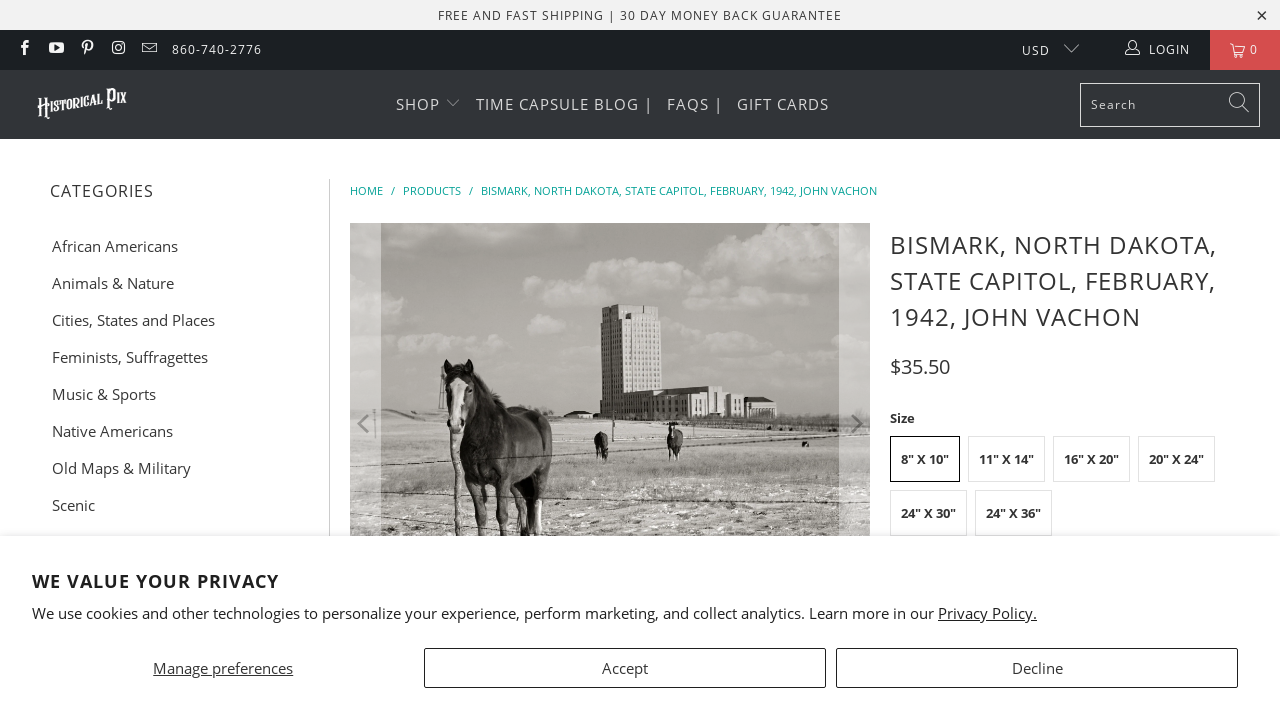

--- FILE ---
content_type: text/html; charset=utf-8
request_url: https://historicalpix.com/products/bismark-north-dakota-state-capitol-february-1942-john-vachon
body_size: 43317
content:


 <!DOCTYPE html>
<html class="no-js no-touch" lang="en"> <head>
<!-- Added by Judy -->


<meta name="msvalidate.01" content="8A3108422B06F0F7E14A7133884F50DD" /> <meta property="og:image" content="//historicalpix.com/cdn/shop/files/Screenshot2024-02-16at8.10.17PM_600x600.png?v=1708132951" />

<!-- Added by Judy -->


<!-- starapps_core_start -->
<!-- This code is automatically managed by StarApps Studio -->
<!-- Please contact support@starapps.studio for any help -->
<!-- File location: snippets/starapps-core.liquid -->




<script type="text/javascript" sa-published-language-info="true" data-no-instant="true"></script>
<script type="application/json" sa-money-format="true" data-no-instant="true">{"money_format":"${{amount}}"}</script>

<!-- starapps_core_end --> <!-- Added by AUTOKETING SEO APP --> <!-- /Added by AUTOKETING SEO APP --> <!-- Google tag (gtag.js) -->
<script async src="https://www.googletagmanager.com/gtag/js?id=G-ZC16K2ZFKL"></script>
<script>
  window.dataLayer = window.dataLayer || [];
  function gtag(){dataLayer.push(arguments);}
  gtag('js', new Date());

  gtag('config', 'G-ZC16K2ZFKL');
</script> <!-- End of Judy's Gtag Code Upgrade V9 --> <meta charset="utf-8"> <meta http-equiv="cleartype" content="on"> <meta name="robots" content="index,follow"> <!-- Mobile Specific Metas --> <meta name="HandheldFriendly" content="True"> <meta name="MobileOptimized" content="320"> <meta name="viewport" content="width=device-width,initial-scale=1"> <meta name="theme-color" content="#ffffff"> <title>
      Bismark, North Dakota, State Capitol, February, 1942, John Vachon - Historical Pix</title> <meta name="description" content="It&#39;s 1942 in Bismarck, North Dakota, with this black and white photograph, featuring an elegant horse in the foreground, its gaze directly connecting with the viewer. Against the snowy backdrop, the North Dakota State Capitol building stands tall, embodying the architectural grace of the era.This rare photo captures a "/> <!-- Preconnect Domains --> <link rel="preconnect" href="https://fonts.shopifycdn.com" /> <link rel="preconnect" href="https://cdn.shopify.com" /> <link rel="preconnect" href="https://v.shopify.com" /> <link rel="preconnect" href="https://cdn.shopifycloud.com" /> <link rel="preconnect" href="https://monorail-edge.shopifysvc.com"> <!-- fallback for browsers that don't support preconnect --> <link rel="dns-prefetch" href="https://fonts.shopifycdn.com" /> <link rel="dns-prefetch" href="https://cdn.shopify.com" /> <link rel="dns-prefetch" href="https://v.shopify.com" /> <link rel="dns-prefetch" href="https://cdn.shopifycloud.com" /> <link rel="dns-prefetch" href="https://monorail-edge.shopifysvc.com"> <!-- Preload Assets --> <link rel="preload" href="//historicalpix.com/cdn/shop/t/72/assets/fancybox.css?v=19278034316635137701691728253" as="style"> <link rel="preload" href="//historicalpix.com/cdn/shop/t/72/assets/styles.css?v=12592550763257139821703115269" as="style"> <link rel="preload" href="//historicalpix.com/cdn/shop/t/72/assets/jquery.min.js?v=81049236547974671631691728253" as="script"> <link rel="preload" href="//historicalpix.com/cdn/shop/t/72/assets/vendors.js?v=156815155738738603461691728253" as="script"> <link rel="preload" href="//historicalpix.com/cdn/shop/t/72/assets/sections.js?v=26170313199795914061691728253" as="script"> <link rel="preload" href="//historicalpix.com/cdn/shop/t/72/assets/utilities.js?v=139251749790465216971691728253" as="script"> <link rel="preload" href="//historicalpix.com/cdn/shop/t/72/assets/app.js?v=21512433002930479311691728253" as="script"> <!-- Stylesheet for Fancybox library --> <link href="//historicalpix.com/cdn/shop/t/72/assets/fancybox.css?v=19278034316635137701691728253" rel="stylesheet" type="text/css" media="all" /> <!-- Stylesheets for Turbo --> <link href="//historicalpix.com/cdn/shop/t/72/assets/styles.css?v=12592550763257139821703115269" rel="stylesheet" type="text/css" media="all" /> <script>
      window.lazySizesConfig = window.lazySizesConfig || {};

      lazySizesConfig.expand = 300;
      lazySizesConfig.loadHidden = false;

      /*! lazysizes - v5.2.2 - bgset plugin */
      !function(e,t){var a=function(){t(e.lazySizes),e.removeEventListener("lazyunveilread",a,!0)};t=t.bind(null,e,e.document),"object"==typeof module&&module.exports?t(require("lazysizes")):"function"==typeof define&&define.amd?define(["lazysizes"],t):e.lazySizes?a():e.addEventListener("lazyunveilread",a,!0)}(window,function(e,z,g){"use strict";var c,y,b,f,i,s,n,v,m;e.addEventListener&&(c=g.cfg,y=/\s+/g,b=/\s*\|\s+|\s+\|\s*/g,f=/^(.+?)(?:\s+\[\s*(.+?)\s*\])(?:\s+\[\s*(.+?)\s*\])?$/,i=/^\s*\(*\s*type\s*:\s*(.+?)\s*\)*\s*$/,s=/\(|\)|'/,n={contain:1,cover:1},v=function(e,t){var a;t&&((a=t.match(i))&&a[1]?e.setAttribute("type",a[1]):e.setAttribute("media",c.customMedia[t]||t))},m=function(e){var t,a,i,r;e.target._lazybgset&&(a=(t=e.target)._lazybgset,(i=t.currentSrc||t.src)&&((r=g.fire(a,"bgsetproxy",{src:i,useSrc:s.test(i)?JSON.stringify(i):i})).defaultPrevented||(a.style.backgroundImage="url("+r.detail.useSrc+")")),t._lazybgsetLoading&&(g.fire(a,"_lazyloaded",{},!1,!0),delete t._lazybgsetLoading))},addEventListener("lazybeforeunveil",function(e){var t,a,i,r,s,n,l,d,o,u;!e.defaultPrevented&&(t=e.target.getAttribute("data-bgset"))&&(o=e.target,(u=z.createElement("img")).alt="",u._lazybgsetLoading=!0,e.detail.firesLoad=!0,a=t,i=o,r=u,s=z.createElement("picture"),n=i.getAttribute(c.sizesAttr),l=i.getAttribute("data-ratio"),d=i.getAttribute("data-optimumx"),i._lazybgset&&i._lazybgset.parentNode==i&&i.removeChild(i._lazybgset),Object.defineProperty(r,"_lazybgset",{value:i,writable:!0}),Object.defineProperty(i,"_lazybgset",{value:s,writable:!0}),a=a.replace(y," ").split(b),s.style.display="none",r.className=c.lazyClass,1!=a.length||n||(n="auto"),a.forEach(function(e){var t,a=z.createElement("source");n&&"auto"!=n&&a.setAttribute("sizes",n),(t=e.match(f))?(a.setAttribute(c.srcsetAttr,t[1]),v(a,t[2]),v(a,t[3])):a.setAttribute(c.srcsetAttr,e),s.appendChild(a)}),n&&(r.setAttribute(c.sizesAttr,n),i.removeAttribute(c.sizesAttr),i.removeAttribute("sizes")),d&&r.setAttribute("data-optimumx",d),l&&r.setAttribute("data-ratio",l),s.appendChild(r),i.appendChild(s),setTimeout(function(){g.loader.unveil(u),g.rAF(function(){g.fire(u,"_lazyloaded",{},!0,!0),u.complete&&m({target:u})})}))}),z.addEventListener("load",m,!0),e.addEventListener("lazybeforesizes",function(e){var t,a,i,r;e.detail.instance==g&&e.target._lazybgset&&e.detail.dataAttr&&(t=e.target._lazybgset,i=t,r=(getComputedStyle(i)||{getPropertyValue:function(){}}).getPropertyValue("background-size"),!n[r]&&n[i.style.backgroundSize]&&(r=i.style.backgroundSize),n[a=r]&&(e.target._lazysizesParentFit=a,g.rAF(function(){e.target.setAttribute("data-parent-fit",a),e.target._lazysizesParentFit&&delete e.target._lazysizesParentFit})))},!0),z.documentElement.addEventListener("lazybeforesizes",function(e){var t,a;!e.defaultPrevented&&e.target._lazybgset&&e.detail.instance==g&&(e.detail.width=(t=e.target._lazybgset,a=g.gW(t,t.parentNode),(!t._lazysizesWidth||a>t._lazysizesWidth)&&(t._lazysizesWidth=a),t._lazysizesWidth))}))});

      /*! lazysizes - v5.2.2 */
      !function(e){var t=function(u,D,f){"use strict";var k,H;if(function(){var e;var t={lazyClass:"lazyload",loadedClass:"lazyloaded",loadingClass:"lazyloading",preloadClass:"lazypreload",errorClass:"lazyerror",autosizesClass:"lazyautosizes",srcAttr:"data-src",srcsetAttr:"data-srcset",sizesAttr:"data-sizes",minSize:40,customMedia:{},init:true,expFactor:1.5,hFac:.8,loadMode:2,loadHidden:true,ricTimeout:0,throttleDelay:125};H=u.lazySizesConfig||u.lazysizesConfig||{};for(e in t){if(!(e in H)){H[e]=t[e]}}}(),!D||!D.getElementsByClassName){return{init:function(){},cfg:H,noSupport:true}}var O=D.documentElement,a=u.HTMLPictureElement,P="addEventListener",$="getAttribute",q=u[P].bind(u),I=u.setTimeout,U=u.requestAnimationFrame||I,l=u.requestIdleCallback,j=/^picture$/i,r=["load","error","lazyincluded","_lazyloaded"],i={},G=Array.prototype.forEach,J=function(e,t){if(!i[t]){i[t]=new RegExp("(\\s|^)"+t+"(\\s|$)")}return i[t].test(e[$]("class")||"")&&i[t]},K=function(e,t){if(!J(e,t)){e.setAttribute("class",(e[$]("class")||"").trim()+" "+t)}},Q=function(e,t){var i;if(i=J(e,t)){e.setAttribute("class",(e[$]("class")||"").replace(i," "))}},V=function(t,i,e){var a=e?P:"removeEventListener";if(e){V(t,i)}r.forEach(function(e){t[a](e,i)})},X=function(e,t,i,a,r){var n=D.createEvent("Event");if(!i){i={}}i.instance=k;n.initEvent(t,!a,!r);n.detail=i;e.dispatchEvent(n);return n},Y=function(e,t){var i;if(!a&&(i=u.picturefill||H.pf)){if(t&&t.src&&!e[$]("srcset")){e.setAttribute("srcset",t.src)}i({reevaluate:true,elements:[e]})}else if(t&&t.src){e.src=t.src}},Z=function(e,t){return(getComputedStyle(e,null)||{})[t]},s=function(e,t,i){i=i||e.offsetWidth;while(i<H.minSize&&t&&!e._lazysizesWidth){i=t.offsetWidth;t=t.parentNode}return i},ee=function(){var i,a;var t=[];var r=[];var n=t;var s=function(){var e=n;n=t.length?r:t;i=true;a=false;while(e.length){e.shift()()}i=false};var e=function(e,t){if(i&&!t){e.apply(this,arguments)}else{n.push(e);if(!a){a=true;(D.hidden?I:U)(s)}}};e._lsFlush=s;return e}(),te=function(i,e){return e?function(){ee(i)}:function(){var e=this;var t=arguments;ee(function(){i.apply(e,t)})}},ie=function(e){var i;var a=0;var r=H.throttleDelay;var n=H.ricTimeout;var t=function(){i=false;a=f.now();e()};var s=l&&n>49?function(){l(t,{timeout:n});if(n!==H.ricTimeout){n=H.ricTimeout}}:te(function(){I(t)},true);return function(e){var t;if(e=e===true){n=33}if(i){return}i=true;t=r-(f.now()-a);if(t<0){t=0}if(e||t<9){s()}else{I(s,t)}}},ae=function(e){var t,i;var a=99;var r=function(){t=null;e()};var n=function(){var e=f.now()-i;if(e<a){I(n,a-e)}else{(l||r)(r)}};return function(){i=f.now();if(!t){t=I(n,a)}}},e=function(){var v,m,c,h,e;var y,z,g,p,C,b,A;var n=/^img$/i;var d=/^iframe$/i;var E="onscroll"in u&&!/(gle|ing)bot/.test(navigator.userAgent);var _=0;var w=0;var N=0;var M=-1;var x=function(e){N--;if(!e||N<0||!e.target){N=0}};var W=function(e){if(A==null){A=Z(D.body,"visibility")=="hidden"}return A||!(Z(e.parentNode,"visibility")=="hidden"&&Z(e,"visibility")=="hidden")};var S=function(e,t){var i;var a=e;var r=W(e);g-=t;b+=t;p-=t;C+=t;while(r&&(a=a.offsetParent)&&a!=D.body&&a!=O){r=(Z(a,"opacity")||1)>0;if(r&&Z(a,"overflow")!="visible"){i=a.getBoundingClientRect();r=C>i.left&&p<i.right&&b>i.top-1&&g<i.bottom+1}}return r};var t=function(){var e,t,i,a,r,n,s,l,o,u,f,c;var d=k.elements;if((h=H.loadMode)&&N<8&&(e=d.length)){t=0;M++;for(;t<e;t++){if(!d[t]||d[t]._lazyRace){continue}if(!E||k.prematureUnveil&&k.prematureUnveil(d[t])){R(d[t]);continue}if(!(l=d[t][$]("data-expand"))||!(n=l*1)){n=w}if(!u){u=!H.expand||H.expand<1?O.clientHeight>500&&O.clientWidth>500?500:370:H.expand;k._defEx=u;f=u*H.expFactor;c=H.hFac;A=null;if(w<f&&N<1&&M>2&&h>2&&!D.hidden){w=f;M=0}else if(h>1&&M>1&&N<6){w=u}else{w=_}}if(o!==n){y=innerWidth+n*c;z=innerHeight+n;s=n*-1;o=n}i=d[t].getBoundingClientRect();if((b=i.bottom)>=s&&(g=i.top)<=z&&(C=i.right)>=s*c&&(p=i.left)<=y&&(b||C||p||g)&&(H.loadHidden||W(d[t]))&&(m&&N<3&&!l&&(h<3||M<4)||S(d[t],n))){R(d[t]);r=true;if(N>9){break}}else if(!r&&m&&!a&&N<4&&M<4&&h>2&&(v[0]||H.preloadAfterLoad)&&(v[0]||!l&&(b||C||p||g||d[t][$](H.sizesAttr)!="auto"))){a=v[0]||d[t]}}if(a&&!r){R(a)}}};var i=ie(t);var B=function(e){var t=e.target;if(t._lazyCache){delete t._lazyCache;return}x(e);K(t,H.loadedClass);Q(t,H.loadingClass);V(t,L);X(t,"lazyloaded")};var a=te(B);var L=function(e){a({target:e.target})};var T=function(t,i){try{t.contentWindow.location.replace(i)}catch(e){t.src=i}};var F=function(e){var t;var i=e[$](H.srcsetAttr);if(t=H.customMedia[e[$]("data-media")||e[$]("media")]){e.setAttribute("media",t)}if(i){e.setAttribute("srcset",i)}};var s=te(function(t,e,i,a,r){var n,s,l,o,u,f;if(!(u=X(t,"lazybeforeunveil",e)).defaultPrevented){if(a){if(i){K(t,H.autosizesClass)}else{t.setAttribute("sizes",a)}}s=t[$](H.srcsetAttr);n=t[$](H.srcAttr);if(r){l=t.parentNode;o=l&&j.test(l.nodeName||"")}f=e.firesLoad||"src"in t&&(s||n||o);u={target:t};K(t,H.loadingClass);if(f){clearTimeout(c);c=I(x,2500);V(t,L,true)}if(o){G.call(l.getElementsByTagName("source"),F)}if(s){t.setAttribute("srcset",s)}else if(n&&!o){if(d.test(t.nodeName)){T(t,n)}else{t.src=n}}if(r&&(s||o)){Y(t,{src:n})}}if(t._lazyRace){delete t._lazyRace}Q(t,H.lazyClass);ee(function(){var e=t.complete&&t.naturalWidth>1;if(!f||e){if(e){K(t,"ls-is-cached")}B(u);t._lazyCache=true;I(function(){if("_lazyCache"in t){delete t._lazyCache}},9)}if(t.loading=="lazy"){N--}},true)});var R=function(e){if(e._lazyRace){return}var t;var i=n.test(e.nodeName);var a=i&&(e[$](H.sizesAttr)||e[$]("sizes"));var r=a=="auto";if((r||!m)&&i&&(e[$]("src")||e.srcset)&&!e.complete&&!J(e,H.errorClass)&&J(e,H.lazyClass)){return}t=X(e,"lazyunveilread").detail;if(r){re.updateElem(e,true,e.offsetWidth)}e._lazyRace=true;N++;s(e,t,r,a,i)};var r=ae(function(){H.loadMode=3;i()});var l=function(){if(H.loadMode==3){H.loadMode=2}r()};var o=function(){if(m){return}if(f.now()-e<999){I(o,999);return}m=true;H.loadMode=3;i();q("scroll",l,true)};return{_:function(){e=f.now();k.elements=D.getElementsByClassName(H.lazyClass);v=D.getElementsByClassName(H.lazyClass+" "+H.preloadClass);q("scroll",i,true);q("resize",i,true);q("pageshow",function(e){if(e.persisted){var t=D.querySelectorAll("."+H.loadingClass);if(t.length&&t.forEach){U(function(){t.forEach(function(e){if(e.complete){R(e)}})})}}});if(u.MutationObserver){new MutationObserver(i).observe(O,{childList:true,subtree:true,attributes:true})}else{O[P]("DOMNodeInserted",i,true);O[P]("DOMAttrModified",i,true);setInterval(i,999)}q("hashchange",i,true);["focus","mouseover","click","load","transitionend","animationend"].forEach(function(e){D[P](e,i,true)});if(/d$|^c/.test(D.readyState)){o()}else{q("load",o);D[P]("DOMContentLoaded",i);I(o,2e4)}if(k.elements.length){t();ee._lsFlush()}else{i()}},checkElems:i,unveil:R,_aLSL:l}}(),re=function(){var i;var n=te(function(e,t,i,a){var r,n,s;e._lazysizesWidth=a;a+="px";e.setAttribute("sizes",a);if(j.test(t.nodeName||"")){r=t.getElementsByTagName("source");for(n=0,s=r.length;n<s;n++){r[n].setAttribute("sizes",a)}}if(!i.detail.dataAttr){Y(e,i.detail)}});var a=function(e,t,i){var a;var r=e.parentNode;if(r){i=s(e,r,i);a=X(e,"lazybeforesizes",{width:i,dataAttr:!!t});if(!a.defaultPrevented){i=a.detail.width;if(i&&i!==e._lazysizesWidth){n(e,r,a,i)}}}};var e=function(){var e;var t=i.length;if(t){e=0;for(;e<t;e++){a(i[e])}}};var t=ae(e);return{_:function(){i=D.getElementsByClassName(H.autosizesClass);q("resize",t)},checkElems:t,updateElem:a}}(),t=function(){if(!t.i&&D.getElementsByClassName){t.i=true;re._();e._()}};return I(function(){H.init&&t()}),k={cfg:H,autoSizer:re,loader:e,init:t,uP:Y,aC:K,rC:Q,hC:J,fire:X,gW:s,rAF:ee}}(e,e.document,Date);e.lazySizes=t,"object"==typeof module&&module.exports&&(module.exports=t)}("undefined"!=typeof window?window:{});</script> <!-- Icons --> <link rel="shortcut icon" type="image/x-icon" href="//historicalpix.com/cdn/shop/files/favicon_180x180.png?v=1636987357"> <link rel="apple-touch-icon" href="//historicalpix.com/cdn/shop/files/favicon_180x180.png?v=1636987357"/> <link rel="apple-touch-icon" sizes="57x57" href="//historicalpix.com/cdn/shop/files/favicon_57x57.png?v=1636987357"/> <link rel="apple-touch-icon" sizes="60x60" href="//historicalpix.com/cdn/shop/files/favicon_60x60.png?v=1636987357"/> <link rel="apple-touch-icon" sizes="72x72" href="//historicalpix.com/cdn/shop/files/favicon_72x72.png?v=1636987357"/> <link rel="apple-touch-icon" sizes="76x76" href="//historicalpix.com/cdn/shop/files/favicon_76x76.png?v=1636987357"/> <link rel="apple-touch-icon" sizes="114x114" href="//historicalpix.com/cdn/shop/files/favicon_114x114.png?v=1636987357"/> <link rel="apple-touch-icon" sizes="180x180" href="//historicalpix.com/cdn/shop/files/favicon_180x180.png?v=1636987357"/> <link rel="apple-touch-icon" sizes="228x228" href="//historicalpix.com/cdn/shop/files/favicon_228x228.png?v=1636987357"/> <link rel="canonical" href="https://historicalpix.com/products/bismark-north-dakota-state-capitol-february-1942-john-vachon"/> <script src="//historicalpix.com/cdn/shop/t/72/assets/jquery.min.js?v=81049236547974671631691728253" defer></script> <script type="text/javascript" src="/services/javascripts/currencies.js" data-no-instant></script> <script src="//historicalpix.com/cdn/shop/t/72/assets/currencies.js?v=123947745901353827081691728253" defer></script> <script>
      window.Theme = window.Theme || {};
      window.Theme.version = '7.0.0';
      window.Theme.name = 'Turbo';</script>
    


    
<template id="price-ui"><span class="price " data-price></span><span class="compare-at-price" data-compare-at-price></span><span class="unit-pricing" data-unit-pricing></span></template> <template id="price-ui-badge"><div class="price-ui-badge__sticker"> <span class="price-ui-badge__sticker-text" data-badge></span></div></template> <template id="price-ui__price"><span class="money" data-price></span></template> <template id="price-ui__price-range"><span class="price-min" data-price-min><span class="money" data-price></span></span> - <span class="price-max" data-price-max><span class="money" data-price></span></span></template> <template id="price-ui__unit-pricing"><span class="unit-quantity" data-unit-quantity></span> | <span class="unit-price" data-unit-price><span class="money" data-price></span></span> / <span class="unit-measurement" data-unit-measurement></span></template> <template id="price-ui-badge__percent-savings-range">Save up to <span data-price-percent></span>%</template> <template id="price-ui-badge__percent-savings">Save <span data-price-percent></span>%</template> <template id="price-ui-badge__price-savings-range">Save up to <span class="money" data-price></span></template> <template id="price-ui-badge__price-savings">Save <span class="money" data-price></span></template> <template id="price-ui-badge__on-sale">Sale</template> <template id="price-ui-badge__sold-out">Sold out</template> <template id="price-ui-badge__in-stock">In stock</template> <script>
      
window.Shopify = window.Shopify || {};window.Shopify.theme_settings = {};
window.Currency = window.Currency || {};window.Shopify.routes = {};window.Shopify.theme_settings.display_tos_checkbox = false;window.Shopify.theme_settings.go_to_checkout = true;window.Shopify.theme_settings.cart_action = "ajax";window.Shopify.theme_settings.cart_shipping_calculator = false;window.Shopify.theme_settings.collection_swatches = false;window.Shopify.theme_settings.collection_secondary_image = false;


window.Currency.show_multiple_currencies = true;
window.Currency.shop_currency = "USD";
window.Currency.default_currency = "USD";
window.Currency.display_format = "money_format";
window.Currency.money_format = "${{amount}}";
window.Currency.money_format_no_currency = "${{amount}}";
window.Currency.money_format_currency = "${{amount}} USD";
window.Currency.native_multi_currency = false;
window.Currency.iso_code = "USD";
window.Currency.symbol = "$";window.Shopify.theme_settings.display_inventory_left = false;window.Shopify.theme_settings.inventory_threshold = 1;window.Shopify.theme_settings.limit_quantity = false;window.Shopify.theme_settings.menu_position = "inline";window.Shopify.theme_settings.newsletter_popup = false;window.Shopify.theme_settings.newsletter_popup_days = "0";window.Shopify.theme_settings.newsletter_popup_mobile = true;window.Shopify.theme_settings.newsletter_popup_seconds = 0;window.Shopify.theme_settings.pagination_type = "basic_pagination";window.Shopify.theme_settings.search_pagination_type = "basic_pagination";window.Shopify.theme_settings.enable_shopify_review_comments = false;window.Shopify.theme_settings.enable_shopify_collection_badges = false;window.Shopify.theme_settings.quick_shop_thumbnail_position = "bottom-thumbnails";window.Shopify.theme_settings.product_form_style = "radio";window.Shopify.theme_settings.sale_banner_enabled = false;window.Shopify.theme_settings.display_savings = false;window.Shopify.theme_settings.display_sold_out_price = false;window.Shopify.theme_settings.sold_out_text = "";window.Shopify.theme_settings.free_text = "";window.Shopify.theme_settings.video_looping = null;window.Shopify.theme_settings.quick_shop_style = "popup";window.Shopify.theme_settings.hover_enabled = false;window.Shopify.routes.cart_url = "/cart";window.Shopify.routes.root_url = "/";window.Shopify.routes.search_url = "/search";window.Shopify.theme_settings.image_loading_style = "blur-up";window.Shopify.theme_settings.search_option = "everything";window.Shopify.theme_settings.search_items_to_display = 5;window.Shopify.theme_settings.enable_autocomplete = true;window.Shopify.theme_settings.page_dots_enabled = false;window.Shopify.theme_settings.slideshow_arrow_size = "light";window.Shopify.theme_settings.quick_shop_enabled = false;window.Shopify.translation =window.Shopify.translation || {};window.Shopify.translation.agree_to_terms_warning = "You must agree with the terms and conditions to checkout.";window.Shopify.translation.one_item_left = "item left";window.Shopify.translation.items_left_text = "items left";window.Shopify.translation.cart_savings_text = "Total Savings";window.Shopify.translation.cart_discount_text = "Discount";window.Shopify.translation.cart_subtotal_text = "Subtotal";window.Shopify.translation.cart_remove_text = "Remove";window.Shopify.translation.cart_free_text = "Free";window.Shopify.translation.newsletter_success_text = "Thank you for joining our mailing list!";window.Shopify.translation.notify_email = "Enter your email address...";window.Shopify.translation.notify_email_value = "Translation missing: en.contact.fields.email";window.Shopify.translation.notify_email_send = "Send";window.Shopify.translation.notify_message_first = "Please notify me when ";window.Shopify.translation.notify_message_last = " becomes available - ";window.Shopify.translation.notify_success_text = "Thanks! We will notify you when this product becomes available!";window.Shopify.translation.add_to_cart = "Add to Cart";window.Shopify.translation.coming_soon_text = "Coming Soon";window.Shopify.translation.sold_out_text = "Sold Out";window.Shopify.translation.sale_text = "Sale";window.Shopify.translation.savings_text = "You Save";window.Shopify.translation.from_text = "from";window.Shopify.translation.new_text = "New";window.Shopify.translation.pre_order_text = "Pre-Order";window.Shopify.translation.unavailable_text = "Unavailable";window.Shopify.translation.all_results = "View all results";window.Shopify.translation.no_results = "Sorry, no results!";window.Shopify.media_queries =window.Shopify.media_queries || {};window.Shopify.media_queries.small = window.matchMedia( "(max-width: 480px)" );window.Shopify.media_queries.medium = window.matchMedia( "(max-width: 798px)" );window.Shopify.media_queries.large = window.matchMedia( "(min-width: 799px)" );window.Shopify.media_queries.larger = window.matchMedia( "(min-width: 960px)" );window.Shopify.media_queries.xlarge = window.matchMedia( "(min-width: 1200px)" );window.Shopify.media_queries.ie10 = window.matchMedia( "all and (-ms-high-contrast: none), (-ms-high-contrast: active)" );window.Shopify.media_queries.tablet = window.matchMedia( "only screen and (min-width: 799px) and (max-width: 1024px)" );</script> <script src="//historicalpix.com/cdn/shop/t/72/assets/vendors.js?v=156815155738738603461691728253" defer></script> <script src="//historicalpix.com/cdn/shop/t/72/assets/sections.js?v=26170313199795914061691728253" defer></script> <script src="//historicalpix.com/cdn/shop/t/72/assets/utilities.js?v=139251749790465216971691728253" defer></script> <script src="//historicalpix.com/cdn/shop/t/72/assets/app.js?v=21512433002930479311691728253" defer></script> <script src="//historicalpix.com/cdn/shop/t/72/assets/instantclick.min.js?v=20092422000980684151691728253" data-no-instant defer></script> <script data-no-instant>
        window.addEventListener('DOMContentLoaded', function() {

          function inIframe() {
            try {
              return window.self !== window.top;
            } catch (e) {
              return true;
            }
          }

          if (!inIframe()){
            InstantClick.on('change', function() {

              $('head script[src*="shopify"]').each(function() {
                var script = document.createElement('script');
                script.type = 'text/javascript';
                script.src = $(this).attr('src');

                $('body').append(script);
              });

              $('body').removeClass('fancybox-active');
              $.fancybox.destroy();

              InstantClick.init();

            });
          }
        });</script> <script></script> <script>window.performance && window.performance.mark && window.performance.mark('shopify.content_for_header.start');</script><meta name="google-site-verification" content="06im94w0rV0S2v4WW3aRU2NLSnNIAz7EwH6F14r2pLc">
<meta name="facebook-domain-verification" content="1ga8ox14n7pi459isg1i6mrubocxag">
<meta name="facebook-domain-verification" content="ydww46kzvy7vlxuwe37plkd2u5v697">
<meta id="shopify-digital-wallet" name="shopify-digital-wallet" content="/20262843/digital_wallets/dialog">
<meta name="shopify-checkout-api-token" content="db0b3c9c097b3e79c4e1af699047e41a">
<meta id="in-context-paypal-metadata" data-shop-id="20262843" data-venmo-supported="false" data-environment="production" data-locale="en_US" data-paypal-v4="true" data-currency="USD">
<link rel="alternate" type="application/json+oembed" href="https://historicalpix.com/products/bismark-north-dakota-state-capitol-february-1942-john-vachon.oembed">
<script async="async" src="/checkouts/internal/preloads.js?locale=en-US"></script>
<link rel="preconnect" href="https://shop.app" crossorigin="anonymous">
<script async="async" src="https://shop.app/checkouts/internal/preloads.js?locale=en-US&shop_id=20262843" crossorigin="anonymous"></script>
<script id="apple-pay-shop-capabilities" type="application/json">{"shopId":20262843,"countryCode":"US","currencyCode":"USD","merchantCapabilities":["supports3DS"],"merchantId":"gid:\/\/shopify\/Shop\/20262843","merchantName":"Historical Pix","requiredBillingContactFields":["postalAddress","email","phone"],"requiredShippingContactFields":["postalAddress","email","phone"],"shippingType":"shipping","supportedNetworks":["visa","masterCard","amex","discover","elo","jcb"],"total":{"type":"pending","label":"Historical Pix","amount":"1.00"},"shopifyPaymentsEnabled":true,"supportsSubscriptions":true}</script>
<script id="shopify-features" type="application/json">{"accessToken":"db0b3c9c097b3e79c4e1af699047e41a","betas":["rich-media-storefront-analytics"],"domain":"historicalpix.com","predictiveSearch":true,"shopId":20262843,"locale":"en"}</script>
<script>var Shopify = Shopify || {};
Shopify.shop = "spectrachromephotos.myshopify.com";
Shopify.locale = "en";
Shopify.currency = {"active":"USD","rate":"1.0"};
Shopify.country = "US";
Shopify.theme = {"name":"Live Theme","id":137354838251,"schema_name":"Turbo","schema_version":"7.0.0","theme_store_id":null,"role":"main"};
Shopify.theme.handle = "null";
Shopify.theme.style = {"id":null,"handle":null};
Shopify.cdnHost = "historicalpix.com/cdn";
Shopify.routes = Shopify.routes || {};
Shopify.routes.root = "/";</script>
<script type="module">!function(o){(o.Shopify=o.Shopify||{}).modules=!0}(window);</script>
<script>!function(o){function n(){var o=[];function n(){o.push(Array.prototype.slice.apply(arguments))}return n.q=o,n}var t=o.Shopify=o.Shopify||{};t.loadFeatures=n(),t.autoloadFeatures=n()}(window);</script>
<script>
  window.ShopifyPay = window.ShopifyPay || {};
  window.ShopifyPay.apiHost = "shop.app\/pay";
  window.ShopifyPay.redirectState = null;
</script>
<script id="shop-js-analytics" type="application/json">{"pageType":"product"}</script>
<script defer="defer" async type="module" src="//historicalpix.com/cdn/shopifycloud/shop-js/modules/v2/client.init-shop-cart-sync_C5BV16lS.en.esm.js"></script>
<script defer="defer" async type="module" src="//historicalpix.com/cdn/shopifycloud/shop-js/modules/v2/chunk.common_CygWptCX.esm.js"></script>
<script type="module">
  await import("//historicalpix.com/cdn/shopifycloud/shop-js/modules/v2/client.init-shop-cart-sync_C5BV16lS.en.esm.js");
await import("//historicalpix.com/cdn/shopifycloud/shop-js/modules/v2/chunk.common_CygWptCX.esm.js");

  window.Shopify.SignInWithShop?.initShopCartSync?.({"fedCMEnabled":true,"windoidEnabled":true});

</script>
<script defer="defer" async type="module" src="//historicalpix.com/cdn/shopifycloud/shop-js/modules/v2/client.payment-terms_CZxnsJam.en.esm.js"></script>
<script defer="defer" async type="module" src="//historicalpix.com/cdn/shopifycloud/shop-js/modules/v2/chunk.common_CygWptCX.esm.js"></script>
<script defer="defer" async type="module" src="//historicalpix.com/cdn/shopifycloud/shop-js/modules/v2/chunk.modal_D71HUcav.esm.js"></script>
<script type="module">
  await import("//historicalpix.com/cdn/shopifycloud/shop-js/modules/v2/client.payment-terms_CZxnsJam.en.esm.js");
await import("//historicalpix.com/cdn/shopifycloud/shop-js/modules/v2/chunk.common_CygWptCX.esm.js");
await import("//historicalpix.com/cdn/shopifycloud/shop-js/modules/v2/chunk.modal_D71HUcav.esm.js");

  
</script>
<script>
  window.Shopify = window.Shopify || {};
  if (!window.Shopify.featureAssets) window.Shopify.featureAssets = {};
  window.Shopify.featureAssets['shop-js'] = {"shop-cart-sync":["modules/v2/client.shop-cart-sync_ZFArdW7E.en.esm.js","modules/v2/chunk.common_CygWptCX.esm.js"],"init-fed-cm":["modules/v2/client.init-fed-cm_CmiC4vf6.en.esm.js","modules/v2/chunk.common_CygWptCX.esm.js"],"shop-cash-offers":["modules/v2/client.shop-cash-offers_DOA2yAJr.en.esm.js","modules/v2/chunk.common_CygWptCX.esm.js","modules/v2/chunk.modal_D71HUcav.esm.js"],"shop-button":["modules/v2/client.shop-button_tlx5R9nI.en.esm.js","modules/v2/chunk.common_CygWptCX.esm.js"],"shop-toast-manager":["modules/v2/client.shop-toast-manager_ClPi3nE9.en.esm.js","modules/v2/chunk.common_CygWptCX.esm.js"],"init-shop-cart-sync":["modules/v2/client.init-shop-cart-sync_C5BV16lS.en.esm.js","modules/v2/chunk.common_CygWptCX.esm.js"],"avatar":["modules/v2/client.avatar_BTnouDA3.en.esm.js"],"init-windoid":["modules/v2/client.init-windoid_sURxWdc1.en.esm.js","modules/v2/chunk.common_CygWptCX.esm.js"],"init-shop-email-lookup-coordinator":["modules/v2/client.init-shop-email-lookup-coordinator_B8hsDcYM.en.esm.js","modules/v2/chunk.common_CygWptCX.esm.js"],"pay-button":["modules/v2/client.pay-button_FdsNuTd3.en.esm.js","modules/v2/chunk.common_CygWptCX.esm.js"],"shop-login-button":["modules/v2/client.shop-login-button_C5VAVYt1.en.esm.js","modules/v2/chunk.common_CygWptCX.esm.js","modules/v2/chunk.modal_D71HUcav.esm.js"],"init-customer-accounts-sign-up":["modules/v2/client.init-customer-accounts-sign-up_CPSyQ0Tj.en.esm.js","modules/v2/client.shop-login-button_C5VAVYt1.en.esm.js","modules/v2/chunk.common_CygWptCX.esm.js","modules/v2/chunk.modal_D71HUcav.esm.js"],"init-shop-for-new-customer-accounts":["modules/v2/client.init-shop-for-new-customer-accounts_ChsxoAhi.en.esm.js","modules/v2/client.shop-login-button_C5VAVYt1.en.esm.js","modules/v2/chunk.common_CygWptCX.esm.js","modules/v2/chunk.modal_D71HUcav.esm.js"],"init-customer-accounts":["modules/v2/client.init-customer-accounts_DxDtT_ad.en.esm.js","modules/v2/client.shop-login-button_C5VAVYt1.en.esm.js","modules/v2/chunk.common_CygWptCX.esm.js","modules/v2/chunk.modal_D71HUcav.esm.js"],"shop-follow-button":["modules/v2/client.shop-follow-button_Cva4Ekp9.en.esm.js","modules/v2/chunk.common_CygWptCX.esm.js","modules/v2/chunk.modal_D71HUcav.esm.js"],"checkout-modal":["modules/v2/client.checkout-modal_BPM8l0SH.en.esm.js","modules/v2/chunk.common_CygWptCX.esm.js","modules/v2/chunk.modal_D71HUcav.esm.js"],"lead-capture":["modules/v2/client.lead-capture_Bi8yE_yS.en.esm.js","modules/v2/chunk.common_CygWptCX.esm.js","modules/v2/chunk.modal_D71HUcav.esm.js"],"shop-login":["modules/v2/client.shop-login_D6lNrXab.en.esm.js","modules/v2/chunk.common_CygWptCX.esm.js","modules/v2/chunk.modal_D71HUcav.esm.js"],"payment-terms":["modules/v2/client.payment-terms_CZxnsJam.en.esm.js","modules/v2/chunk.common_CygWptCX.esm.js","modules/v2/chunk.modal_D71HUcav.esm.js"]};
</script>
<script id="__st">var __st={"a":20262843,"offset":-18000,"reqid":"3e6839a5-fb2a-4667-b6e2-a70a7d9e711a-1768854496","pageurl":"historicalpix.com\/products\/bismark-north-dakota-state-capitol-february-1942-john-vachon","u":"7da7894213e9","p":"product","rtyp":"product","rid":8260567433451};</script>
<script>window.ShopifyPaypalV4VisibilityTracking = true;</script>
<script id="captcha-bootstrap">!function(){'use strict';const t='contact',e='account',n='new_comment',o=[[t,t],['blogs',n],['comments',n],[t,'customer']],c=[[e,'customer_login'],[e,'guest_login'],[e,'recover_customer_password'],[e,'create_customer']],r=t=>t.map((([t,e])=>`form[action*='/${t}']:not([data-nocaptcha='true']) input[name='form_type'][value='${e}']`)).join(','),a=t=>()=>t?[...document.querySelectorAll(t)].map((t=>t.form)):[];function s(){const t=[...o],e=r(t);return a(e)}const i='password',u='form_key',d=['recaptcha-v3-token','g-recaptcha-response','h-captcha-response',i],f=()=>{try{return window.sessionStorage}catch{return}},m='__shopify_v',_=t=>t.elements[u];function p(t,e,n=!1){try{const o=window.sessionStorage,c=JSON.parse(o.getItem(e)),{data:r}=function(t){const{data:e,action:n}=t;return t[m]||n?{data:e,action:n}:{data:t,action:n}}(c);for(const[e,n]of Object.entries(r))t.elements[e]&&(t.elements[e].value=n);n&&o.removeItem(e)}catch(o){console.error('form repopulation failed',{error:o})}}const l='form_type',E='cptcha';function T(t){t.dataset[E]=!0}const w=window,h=w.document,L='Shopify',v='ce_forms',y='captcha';let A=!1;((t,e)=>{const n=(g='f06e6c50-85a8-45c8-87d0-21a2b65856fe',I='https://cdn.shopify.com/shopifycloud/storefront-forms-hcaptcha/ce_storefront_forms_captcha_hcaptcha.v1.5.2.iife.js',D={infoText:'Protected by hCaptcha',privacyText:'Privacy',termsText:'Terms'},(t,e,n)=>{const o=w[L][v],c=o.bindForm;if(c)return c(t,g,e,D).then(n);var r;o.q.push([[t,g,e,D],n]),r=I,A||(h.body.append(Object.assign(h.createElement('script'),{id:'captcha-provider',async:!0,src:r})),A=!0)});var g,I,D;w[L]=w[L]||{},w[L][v]=w[L][v]||{},w[L][v].q=[],w[L][y]=w[L][y]||{},w[L][y].protect=function(t,e){n(t,void 0,e),T(t)},Object.freeze(w[L][y]),function(t,e,n,w,h,L){const[v,y,A,g]=function(t,e,n){const i=e?o:[],u=t?c:[],d=[...i,...u],f=r(d),m=r(i),_=r(d.filter((([t,e])=>n.includes(e))));return[a(f),a(m),a(_),s()]}(w,h,L),I=t=>{const e=t.target;return e instanceof HTMLFormElement?e:e&&e.form},D=t=>v().includes(t);t.addEventListener('submit',(t=>{const e=I(t);if(!e)return;const n=D(e)&&!e.dataset.hcaptchaBound&&!e.dataset.recaptchaBound,o=_(e),c=g().includes(e)&&(!o||!o.value);(n||c)&&t.preventDefault(),c&&!n&&(function(t){try{if(!f())return;!function(t){const e=f();if(!e)return;const n=_(t);if(!n)return;const o=n.value;o&&e.removeItem(o)}(t);const e=Array.from(Array(32),(()=>Math.random().toString(36)[2])).join('');!function(t,e){_(t)||t.append(Object.assign(document.createElement('input'),{type:'hidden',name:u})),t.elements[u].value=e}(t,e),function(t,e){const n=f();if(!n)return;const o=[...t.querySelectorAll(`input[type='${i}']`)].map((({name:t})=>t)),c=[...d,...o],r={};for(const[a,s]of new FormData(t).entries())c.includes(a)||(r[a]=s);n.setItem(e,JSON.stringify({[m]:1,action:t.action,data:r}))}(t,e)}catch(e){console.error('failed to persist form',e)}}(e),e.submit())}));const S=(t,e)=>{t&&!t.dataset[E]&&(n(t,e.some((e=>e===t))),T(t))};for(const o of['focusin','change'])t.addEventListener(o,(t=>{const e=I(t);D(e)&&S(e,y())}));const B=e.get('form_key'),M=e.get(l),P=B&&M;t.addEventListener('DOMContentLoaded',(()=>{const t=y();if(P)for(const e of t)e.elements[l].value===M&&p(e,B);[...new Set([...A(),...v().filter((t=>'true'===t.dataset.shopifyCaptcha))])].forEach((e=>S(e,t)))}))}(h,new URLSearchParams(w.location.search),n,t,e,['guest_login'])})(!0,!0)}();</script>
<script integrity="sha256-4kQ18oKyAcykRKYeNunJcIwy7WH5gtpwJnB7kiuLZ1E=" data-source-attribution="shopify.loadfeatures" defer="defer" src="//historicalpix.com/cdn/shopifycloud/storefront/assets/storefront/load_feature-a0a9edcb.js" crossorigin="anonymous"></script>
<script crossorigin="anonymous" defer="defer" src="//historicalpix.com/cdn/shopifycloud/storefront/assets/shopify_pay/storefront-65b4c6d7.js?v=20250812"></script>
<script data-source-attribution="shopify.dynamic_checkout.dynamic.init">var Shopify=Shopify||{};Shopify.PaymentButton=Shopify.PaymentButton||{isStorefrontPortableWallets:!0,init:function(){window.Shopify.PaymentButton.init=function(){};var t=document.createElement("script");t.src="https://historicalpix.com/cdn/shopifycloud/portable-wallets/latest/portable-wallets.en.js",t.type="module",document.head.appendChild(t)}};
</script>
<script data-source-attribution="shopify.dynamic_checkout.buyer_consent">
  function portableWalletsHideBuyerConsent(e){var t=document.getElementById("shopify-buyer-consent"),n=document.getElementById("shopify-subscription-policy-button");t&&n&&(t.classList.add("hidden"),t.setAttribute("aria-hidden","true"),n.removeEventListener("click",e))}function portableWalletsShowBuyerConsent(e){var t=document.getElementById("shopify-buyer-consent"),n=document.getElementById("shopify-subscription-policy-button");t&&n&&(t.classList.remove("hidden"),t.removeAttribute("aria-hidden"),n.addEventListener("click",e))}window.Shopify?.PaymentButton&&(window.Shopify.PaymentButton.hideBuyerConsent=portableWalletsHideBuyerConsent,window.Shopify.PaymentButton.showBuyerConsent=portableWalletsShowBuyerConsent);
</script>
<script data-source-attribution="shopify.dynamic_checkout.cart.bootstrap">document.addEventListener("DOMContentLoaded",(function(){function t(){return document.querySelector("shopify-accelerated-checkout-cart, shopify-accelerated-checkout")}if(t())Shopify.PaymentButton.init();else{new MutationObserver((function(e,n){t()&&(Shopify.PaymentButton.init(),n.disconnect())})).observe(document.body,{childList:!0,subtree:!0})}}));
</script>
<script id='scb4127' type='text/javascript' async='' src='https://historicalpix.com/cdn/shopifycloud/privacy-banner/storefront-banner.js'></script><link id="shopify-accelerated-checkout-styles" rel="stylesheet" media="screen" href="https://historicalpix.com/cdn/shopifycloud/portable-wallets/latest/accelerated-checkout-backwards-compat.css" crossorigin="anonymous">
<style id="shopify-accelerated-checkout-cart">
        #shopify-buyer-consent {
  margin-top: 1em;
  display: inline-block;
  width: 100%;
}

#shopify-buyer-consent.hidden {
  display: none;
}

#shopify-subscription-policy-button {
  background: none;
  border: none;
  padding: 0;
  text-decoration: underline;
  font-size: inherit;
  cursor: pointer;
}

#shopify-subscription-policy-button::before {
  box-shadow: none;
}

      </style>

<script>window.performance && window.performance.mark && window.performance.mark('shopify.content_for_header.end');</script>

    

<meta name="author" content="Historical Pix">
<meta property="og:url" content="https://historicalpix.com/products/bismark-north-dakota-state-capitol-february-1942-john-vachon">
<meta property="og:site_name" content="Historical Pix"> <meta property="og:type" content="product"> <meta property="og:title" content="Bismark, North Dakota, State Capitol, February, 1942, John Vachon"> <meta property="og:image" content="https://historicalpix.com/cdn/shop/files/Screenshot2024-02-16at8.10.17PM_600x.png?v=1708132951"> <meta property="og:image:secure_url" content="https://historicalpix.com/cdn/shop/files/Screenshot2024-02-16at8.10.17PM_600x.png?v=1708132951"> <meta property="og:image:width" content="2042"> <meta property="og:image:height" content="1578"> <meta property="og:image" content="https://historicalpix.com/cdn/shop/files/Screenshot2024-02-16at8.10.31PM_600x.png?v=1708132951"> <meta property="og:image:secure_url" content="https://historicalpix.com/cdn/shop/files/Screenshot2024-02-16at8.10.31PM_600x.png?v=1708132951"> <meta property="og:image:width" content="2262"> <meta property="og:image:height" content="1594"> <meta property="product:price:amount" content="35.50"> <meta property="product:price:currency" content="USD"> <meta property="og:description" content="It&#39;s 1942 in Bismarck, North Dakota, with this black and white photograph, featuring an elegant horse in the foreground, its gaze directly connecting with the viewer. Against the snowy backdrop, the North Dakota State Capitol building stands tall, embodying the architectural grace of the era.This rare photo captures a ">




<meta name="twitter:card" content="summary"> <meta name="twitter:title" content="Bismark, North Dakota, State Capitol, February, 1942, John Vachon"> <meta name="twitter:description" content="It&#39;s 1942 in Bismarck, North Dakota, with this black and white photograph, featuring an elegant horse in the foreground, its gaze directly connecting with the viewer. Against the snowy backdrop, the North Dakota State Capitol building stands tall, embodying the architectural grace of the era.This rare photo captures a moment in time and also tells a story of contrast and harmony between nature and mankind&#39;s creations. The juxtaposition of the serene horse against the grandeur of the Capitol offers a unique narrative of American life during the early 1940s.Perfect for collectors, historians, or anyone with an appreciation for vintage Americana and the subtle interplay between architecture and nature. This photograph offers a glimpse into a bygone era, preserved with remarkable clarity and emotion."> <meta name="twitter:image" content="https://historicalpix.com/cdn/shop/files/Screenshot2024-02-16at8.10.17PM_240x.png?v=1708132951"> <meta name="twitter:image:width" content="240"> <meta name="twitter:image:height" content="240"> <meta name="twitter:image:alt" content="Bismark, North Dakota, State Capitol, February, 1942, John Vachon"> <!-- Judy's Code When Upgrading to V9-->
  
  
<!-- Start of Judge.me Core -->
<link rel="dns-prefetch" href="https://cdn.judge.me/">
<script data-cfasync='false' class='jdgm-settings-script'>window.jdgmSettings={"pagination":5,"disable_web_reviews":false,"badge_no_review_text":"No reviews","badge_n_reviews_text":"{{ n }} review/reviews","hide_badge_preview_if_no_reviews":true,"badge_hide_text":false,"enforce_center_preview_badge":false,"widget_title":"Customer Reviews","widget_open_form_text":"Write a review","widget_close_form_text":"Cancel review","widget_refresh_page_text":"Refresh page","widget_summary_text":"Based on {{ number_of_reviews }} review/reviews","widget_no_review_text":"Be the first to write a review","widget_name_field_text":"Display name","widget_verified_name_field_text":"Verified Name (public)","widget_name_placeholder_text":"Display name","widget_required_field_error_text":"This field is required.","widget_email_field_text":"Email address","widget_verified_email_field_text":"Verified Email (private, can not be edited)","widget_email_placeholder_text":"Your email address","widget_email_field_error_text":"Please enter a valid email address.","widget_rating_field_text":"Rating","widget_review_title_field_text":"Review Title","widget_review_title_placeholder_text":"Give your review a title","widget_review_body_field_text":"Review content","widget_review_body_placeholder_text":"Start writing here...","widget_pictures_field_text":"Picture/Video (optional)","widget_submit_review_text":"Submit Review","widget_submit_verified_review_text":"Submit Verified Review","widget_submit_success_msg_with_auto_publish":"Thank you! Please refresh the page in a few moments to see your review. You can remove or edit your review by logging into \u003ca href='https://judge.me/login' target='_blank' rel='nofollow noopener'\u003eJudge.me\u003c/a\u003e","widget_submit_success_msg_no_auto_publish":"Thank you! Your review will be published as soon as it is approved by the shop admin. You can remove or edit your review by logging into \u003ca href='https://judge.me/login' target='_blank' rel='nofollow noopener'\u003eJudge.me\u003c/a\u003e","widget_show_default_reviews_out_of_total_text":"Showing {{ n_reviews_shown }} out of {{ n_reviews }} reviews.","widget_show_all_link_text":"Show all","widget_show_less_link_text":"Show less","widget_author_said_text":"{{ reviewer_name }} said:","widget_days_text":"{{ n }} days ago","widget_weeks_text":"{{ n }} week/weeks ago","widget_months_text":"{{ n }} month/months ago","widget_years_text":"{{ n }} year/years ago","widget_yesterday_text":"Yesterday","widget_today_text":"Today","widget_replied_text":"\u003e\u003e {{ shop_name }} replied:","widget_read_more_text":"Read more","widget_reviewer_name_as_initial":"","widget_rating_filter_color":"#fbcd0a","widget_rating_filter_see_all_text":"See all reviews","widget_sorting_most_recent_text":"Most Recent","widget_sorting_highest_rating_text":"Highest Rating","widget_sorting_lowest_rating_text":"Lowest Rating","widget_sorting_with_pictures_text":"Only Pictures","widget_sorting_most_helpful_text":"Most Helpful","widget_open_question_form_text":"Ask a question","widget_reviews_subtab_text":"Reviews","widget_questions_subtab_text":"Questions","widget_question_label_text":"Question","widget_answer_label_text":"Answer","widget_question_placeholder_text":"Write your question here","widget_submit_question_text":"Submit Question","widget_question_submit_success_text":"Thank you for your question! We will notify you once it gets answered.","verified_badge_text":"Verified","verified_badge_bg_color":"","verified_badge_text_color":"","verified_badge_placement":"left-of-reviewer-name","widget_review_max_height":"","widget_hide_border":false,"widget_social_share":false,"widget_thumb":false,"widget_review_location_show":false,"widget_location_format":"","all_reviews_include_out_of_store_products":true,"all_reviews_out_of_store_text":"(out of store)","all_reviews_pagination":100,"all_reviews_product_name_prefix_text":"about","enable_review_pictures":true,"enable_question_anwser":false,"widget_theme":"default","review_date_format":"mm/dd/yyyy","default_sort_method":"most-recent","widget_product_reviews_subtab_text":"Product Reviews","widget_shop_reviews_subtab_text":"Shop Reviews","widget_other_products_reviews_text":"Reviews for other products","widget_store_reviews_subtab_text":"Store reviews","widget_no_store_reviews_text":"This store hasn't received any reviews yet","widget_web_restriction_product_reviews_text":"This product hasn't received any reviews yet","widget_no_items_text":"No items found","widget_show_more_text":"Show more","widget_write_a_store_review_text":"Write a Store Review","widget_other_languages_heading":"Reviews in Other Languages","widget_translate_review_text":"Translate review to {{ language }}","widget_translating_review_text":"Translating...","widget_show_original_translation_text":"Show original ({{ language }})","widget_translate_review_failed_text":"Review couldn't be translated.","widget_translate_review_retry_text":"Retry","widget_translate_review_try_again_later_text":"Try again later","show_product_url_for_grouped_product":false,"widget_sorting_pictures_first_text":"Pictures First","show_pictures_on_all_rev_page_mobile":false,"show_pictures_on_all_rev_page_desktop":false,"floating_tab_hide_mobile_install_preference":false,"floating_tab_button_name":"★ Reviews","floating_tab_title":"Let customers speak for us","floating_tab_button_color":"","floating_tab_button_background_color":"","floating_tab_url":"","floating_tab_url_enabled":false,"floating_tab_tab_style":"text","all_reviews_text_badge_text":"Customers rate us {{ shop.metafields.judgeme.all_reviews_rating | round: 1 }}/5 based on {{ shop.metafields.judgeme.all_reviews_count }} reviews.","all_reviews_text_badge_text_branded_style":"{{ shop.metafields.judgeme.all_reviews_rating | round: 1 }} out of 5 stars based on {{ shop.metafields.judgeme.all_reviews_count }} reviews","is_all_reviews_text_badge_a_link":false,"show_stars_for_all_reviews_text_badge":false,"all_reviews_text_badge_url":"","all_reviews_text_style":"text","all_reviews_text_color_style":"judgeme_brand_color","all_reviews_text_color":"#108474","all_reviews_text_show_jm_brand":true,"featured_carousel_show_header":true,"featured_carousel_title":"Let customers speak for us","testimonials_carousel_title":"Customers are saying","videos_carousel_title":"Real customer stories","cards_carousel_title":"Customers are saying","featured_carousel_count_text":"from {{ n }} reviews","featured_carousel_add_link_to_all_reviews_page":false,"featured_carousel_url":"","featured_carousel_show_images":true,"featured_carousel_autoslide_interval":5,"featured_carousel_arrows_on_the_sides":false,"featured_carousel_height":250,"featured_carousel_width":80,"featured_carousel_image_size":0,"featured_carousel_image_height":250,"featured_carousel_arrow_color":"#eeeeee","verified_count_badge_style":"vintage","verified_count_badge_orientation":"horizontal","verified_count_badge_color_style":"judgeme_brand_color","verified_count_badge_color":"#108474","is_verified_count_badge_a_link":false,"verified_count_badge_url":"","verified_count_badge_show_jm_brand":true,"widget_rating_preset_default":5,"widget_first_sub_tab":"product-reviews","widget_show_histogram":true,"widget_histogram_use_custom_color":false,"widget_pagination_use_custom_color":false,"widget_star_use_custom_color":false,"widget_verified_badge_use_custom_color":false,"widget_write_review_use_custom_color":false,"picture_reminder_submit_button":"Upload Pictures","enable_review_videos":false,"mute_video_by_default":false,"widget_sorting_videos_first_text":"Videos First","widget_review_pending_text":"Pending","featured_carousel_items_for_large_screen":3,"social_share_options_order":"Facebook,Twitter","remove_microdata_snippet":true,"disable_json_ld":false,"enable_json_ld_products":false,"preview_badge_show_question_text":false,"preview_badge_no_question_text":"No questions","preview_badge_n_question_text":"{{ number_of_questions }} question/questions","qa_badge_show_icon":false,"qa_badge_position":"same-row","remove_judgeme_branding":false,"widget_add_search_bar":false,"widget_search_bar_placeholder":"Search","widget_sorting_verified_only_text":"Verified only","featured_carousel_theme":"default","featured_carousel_show_rating":true,"featured_carousel_show_title":true,"featured_carousel_show_body":true,"featured_carousel_show_date":false,"featured_carousel_show_reviewer":true,"featured_carousel_show_product":false,"featured_carousel_header_background_color":"#108474","featured_carousel_header_text_color":"#ffffff","featured_carousel_name_product_separator":"reviewed","featured_carousel_full_star_background":"#108474","featured_carousel_empty_star_background":"#dadada","featured_carousel_vertical_theme_background":"#f9fafb","featured_carousel_verified_badge_enable":false,"featured_carousel_verified_badge_color":"#108474","featured_carousel_border_style":"round","featured_carousel_review_line_length_limit":3,"featured_carousel_more_reviews_button_text":"Read more reviews","featured_carousel_view_product_button_text":"View product","all_reviews_page_load_reviews_on":"scroll","all_reviews_page_load_more_text":"Load More Reviews","disable_fb_tab_reviews":false,"enable_ajax_cdn_cache":false,"widget_public_name_text":"displayed publicly like","default_reviewer_name":"John Smith","default_reviewer_name_has_non_latin":true,"widget_reviewer_anonymous":"Anonymous","medals_widget_title":"Judge.me Review Medals","medals_widget_background_color":"#f9fafb","medals_widget_position":"footer_all_pages","medals_widget_border_color":"#f9fafb","medals_widget_verified_text_position":"left","medals_widget_use_monochromatic_version":false,"medals_widget_elements_color":"#108474","show_reviewer_avatar":true,"widget_invalid_yt_video_url_error_text":"Not a YouTube video URL","widget_max_length_field_error_text":"Please enter no more than {0} characters.","widget_show_country_flag":false,"widget_show_collected_via_shop_app":true,"widget_verified_by_shop_badge_style":"light","widget_verified_by_shop_text":"Verified by Shop","widget_show_photo_gallery":false,"widget_load_with_code_splitting":true,"widget_ugc_install_preference":false,"widget_ugc_title":"Made by us, Shared by you","widget_ugc_subtitle":"Tag us to see your picture featured in our page","widget_ugc_arrows_color":"#ffffff","widget_ugc_primary_button_text":"Buy Now","widget_ugc_primary_button_background_color":"#108474","widget_ugc_primary_button_text_color":"#ffffff","widget_ugc_primary_button_border_width":"0","widget_ugc_primary_button_border_style":"none","widget_ugc_primary_button_border_color":"#108474","widget_ugc_primary_button_border_radius":"25","widget_ugc_secondary_button_text":"Load More","widget_ugc_secondary_button_background_color":"#ffffff","widget_ugc_secondary_button_text_color":"#108474","widget_ugc_secondary_button_border_width":"2","widget_ugc_secondary_button_border_style":"solid","widget_ugc_secondary_button_border_color":"#108474","widget_ugc_secondary_button_border_radius":"25","widget_ugc_reviews_button_text":"View Reviews","widget_ugc_reviews_button_background_color":"#ffffff","widget_ugc_reviews_button_text_color":"#108474","widget_ugc_reviews_button_border_width":"2","widget_ugc_reviews_button_border_style":"solid","widget_ugc_reviews_button_border_color":"#108474","widget_ugc_reviews_button_border_radius":"25","widget_ugc_reviews_button_link_to":"judgeme-reviews-page","widget_ugc_show_post_date":true,"widget_ugc_max_width":"800","widget_rating_metafield_value_type":true,"widget_primary_color":"#108474","widget_enable_secondary_color":false,"widget_secondary_color":"#edf5f5","widget_summary_average_rating_text":"{{ average_rating }} out of 5","widget_media_grid_title":"Customer photos \u0026 videos","widget_media_grid_see_more_text":"See more","widget_round_style":false,"widget_show_product_medals":true,"widget_verified_by_judgeme_text":"Verified by Judge.me","widget_show_store_medals":true,"widget_verified_by_judgeme_text_in_store_medals":"Verified by Judge.me","widget_media_field_exceed_quantity_message":"Sorry, we can only accept {{ max_media }} for one review.","widget_media_field_exceed_limit_message":"{{ file_name }} is too large, please select a {{ media_type }} less than {{ size_limit }}MB.","widget_review_submitted_text":"Review Submitted!","widget_question_submitted_text":"Question Submitted!","widget_close_form_text_question":"Cancel","widget_write_your_answer_here_text":"Write your answer here","widget_enabled_branded_link":true,"widget_show_collected_by_judgeme":false,"widget_reviewer_name_color":"","widget_write_review_text_color":"","widget_write_review_bg_color":"","widget_collected_by_judgeme_text":"collected by Judge.me","widget_pagination_type":"standard","widget_load_more_text":"Load More","widget_load_more_color":"#108474","widget_full_review_text":"Full Review","widget_read_more_reviews_text":"Read More Reviews","widget_read_questions_text":"Read Questions","widget_questions_and_answers_text":"Questions \u0026 Answers","widget_verified_by_text":"Verified by","widget_verified_text":"Verified","widget_number_of_reviews_text":"{{ number_of_reviews }} reviews","widget_back_button_text":"Back","widget_next_button_text":"Next","widget_custom_forms_filter_button":"Filters","custom_forms_style":"vertical","widget_show_review_information":false,"how_reviews_are_collected":"How reviews are collected?","widget_show_review_keywords":false,"widget_gdpr_statement":"How we use your data: We'll only contact you about the review you left, and only if necessary. By submitting your review, you agree to Judge.me's \u003ca href='https://judge.me/terms' target='_blank' rel='nofollow noopener'\u003eterms\u003c/a\u003e, \u003ca href='https://judge.me/privacy' target='_blank' rel='nofollow noopener'\u003eprivacy\u003c/a\u003e and \u003ca href='https://judge.me/content-policy' target='_blank' rel='nofollow noopener'\u003econtent\u003c/a\u003e policies.","widget_multilingual_sorting_enabled":false,"widget_translate_review_content_enabled":false,"widget_translate_review_content_method":"manual","popup_widget_review_selection":"automatically_with_pictures","popup_widget_round_border_style":true,"popup_widget_show_title":true,"popup_widget_show_body":true,"popup_widget_show_reviewer":false,"popup_widget_show_product":true,"popup_widget_show_pictures":true,"popup_widget_use_review_picture":true,"popup_widget_show_on_home_page":true,"popup_widget_show_on_product_page":true,"popup_widget_show_on_collection_page":true,"popup_widget_show_on_cart_page":true,"popup_widget_position":"bottom_left","popup_widget_first_review_delay":5,"popup_widget_duration":5,"popup_widget_interval":5,"popup_widget_review_count":5,"popup_widget_hide_on_mobile":true,"review_snippet_widget_round_border_style":true,"review_snippet_widget_card_color":"#FFFFFF","review_snippet_widget_slider_arrows_background_color":"#FFFFFF","review_snippet_widget_slider_arrows_color":"#000000","review_snippet_widget_star_color":"#108474","show_product_variant":false,"all_reviews_product_variant_label_text":"Variant: ","widget_show_verified_branding":false,"widget_ai_summary_title":"Customers say","widget_ai_summary_disclaimer":"AI-powered review summary based on recent customer reviews","widget_show_ai_summary":false,"widget_show_ai_summary_bg":false,"widget_show_review_title_input":true,"redirect_reviewers_invited_via_email":"review_widget","request_store_review_after_product_review":false,"request_review_other_products_in_order":false,"review_form_color_scheme":"default","review_form_corner_style":"square","review_form_star_color":{},"review_form_text_color":"#333333","review_form_background_color":"#ffffff","review_form_field_background_color":"#fafafa","review_form_button_color":{},"review_form_button_text_color":"#ffffff","review_form_modal_overlay_color":"#000000","review_content_screen_title_text":"How would you rate this product?","review_content_introduction_text":"We would love it if you would share a bit about your experience.","store_review_form_title_text":"How would you rate this store?","store_review_form_introduction_text":"We would love it if you would share a bit about your experience.","show_review_guidance_text":true,"one_star_review_guidance_text":"Poor","five_star_review_guidance_text":"Great","customer_information_screen_title_text":"About you","customer_information_introduction_text":"Please tell us more about you.","custom_questions_screen_title_text":"Your experience in more detail","custom_questions_introduction_text":"Here are a few questions to help us understand more about your experience.","review_submitted_screen_title_text":"Thanks for your review!","review_submitted_screen_thank_you_text":"We are processing it and it will appear on the store soon.","review_submitted_screen_email_verification_text":"Please confirm your email by clicking the link we just sent you. This helps us keep reviews authentic.","review_submitted_request_store_review_text":"Would you like to share your experience of shopping with us?","review_submitted_review_other_products_text":"Would you like to review these products?","store_review_screen_title_text":"Would you like to share your experience of shopping with us?","store_review_introduction_text":"We value your feedback and use it to improve. Please share any thoughts or suggestions you have.","reviewer_media_screen_title_picture_text":"Share a picture","reviewer_media_introduction_picture_text":"Upload a photo to support your review.","reviewer_media_screen_title_video_text":"Share a video","reviewer_media_introduction_video_text":"Upload a video to support your review.","reviewer_media_screen_title_picture_or_video_text":"Share a picture or video","reviewer_media_introduction_picture_or_video_text":"Upload a photo or video to support your review.","reviewer_media_youtube_url_text":"Paste your Youtube URL here","advanced_settings_next_step_button_text":"Next","advanced_settings_close_review_button_text":"Close","modal_write_review_flow":false,"write_review_flow_required_text":"Required","write_review_flow_privacy_message_text":"We respect your privacy.","write_review_flow_anonymous_text":"Post review as anonymous","write_review_flow_visibility_text":"This won't be visible to other customers.","write_review_flow_multiple_selection_help_text":"Select as many as you like","write_review_flow_single_selection_help_text":"Select one option","write_review_flow_required_field_error_text":"This field is required","write_review_flow_invalid_email_error_text":"Please enter a valid email address","write_review_flow_max_length_error_text":"Max. {{ max_length }} characters.","write_review_flow_media_upload_text":"\u003cb\u003eClick to upload\u003c/b\u003e or drag and drop","write_review_flow_gdpr_statement":"We'll only contact you about your review if necessary. By submitting your review, you agree to our \u003ca href='https://judge.me/terms' target='_blank' rel='nofollow noopener'\u003eterms and conditions\u003c/a\u003e and \u003ca href='https://judge.me/privacy' target='_blank' rel='nofollow noopener'\u003eprivacy policy\u003c/a\u003e.","rating_only_reviews_enabled":false,"show_negative_reviews_help_screen":false,"new_review_flow_help_screen_rating_threshold":3,"negative_review_resolution_screen_title_text":"Tell us more","negative_review_resolution_text":"Your experience matters to us. If there were issues with your purchase, we're here to help. Feel free to reach out to us, we'd love the opportunity to make things right.","negative_review_resolution_button_text":"Contact us","negative_review_resolution_proceed_with_review_text":"Leave a review","negative_review_resolution_subject":"Issue with purchase from {{ shop_name }}.{{ order_name }}","preview_badge_collection_page_install_status":false,"widget_review_custom_css":"","preview_badge_custom_css":"","preview_badge_stars_count":"5-stars","featured_carousel_custom_css":"","floating_tab_custom_css":"","all_reviews_widget_custom_css":"","medals_widget_custom_css":"","verified_badge_custom_css":"","all_reviews_text_custom_css":"","transparency_badges_collected_via_store_invite":false,"transparency_badges_from_another_provider":false,"transparency_badges_collected_from_store_visitor":false,"transparency_badges_collected_by_verified_review_provider":false,"transparency_badges_earned_reward":false,"transparency_badges_collected_via_store_invite_text":"Review collected via store invitation","transparency_badges_from_another_provider_text":"Review collected from another provider","transparency_badges_collected_from_store_visitor_text":"Review collected from a store visitor","transparency_badges_written_in_google_text":"Review written in Google","transparency_badges_written_in_etsy_text":"Review written in Etsy","transparency_badges_written_in_shop_app_text":"Review written in Shop App","transparency_badges_earned_reward_text":"Review earned a reward for future purchase","product_review_widget_per_page":10,"widget_store_review_label_text":"Review about the store","checkout_comment_extension_title_on_product_page":"Customer Comments","checkout_comment_extension_num_latest_comment_show":5,"checkout_comment_extension_format":"name_and_timestamp","checkout_comment_customer_name":"last_initial","checkout_comment_comment_notification":true,"preview_badge_collection_page_install_preference":true,"preview_badge_home_page_install_preference":false,"preview_badge_product_page_install_preference":true,"review_widget_install_preference":"","review_carousel_install_preference":false,"floating_reviews_tab_install_preference":"none","verified_reviews_count_badge_install_preference":false,"all_reviews_text_install_preference":false,"review_widget_best_location":true,"judgeme_medals_install_preference":false,"review_widget_revamp_enabled":false,"review_widget_qna_enabled":false,"review_widget_header_theme":"minimal","review_widget_widget_title_enabled":true,"review_widget_header_text_size":"medium","review_widget_header_text_weight":"regular","review_widget_average_rating_style":"compact","review_widget_bar_chart_enabled":true,"review_widget_bar_chart_type":"numbers","review_widget_bar_chart_style":"standard","review_widget_expanded_media_gallery_enabled":false,"review_widget_reviews_section_theme":"standard","review_widget_image_style":"thumbnails","review_widget_review_image_ratio":"square","review_widget_stars_size":"medium","review_widget_verified_badge":"standard_text","review_widget_review_title_text_size":"medium","review_widget_review_text_size":"medium","review_widget_review_text_length":"medium","review_widget_number_of_columns_desktop":3,"review_widget_carousel_transition_speed":5,"review_widget_custom_questions_answers_display":"always","review_widget_button_text_color":"#FFFFFF","review_widget_text_color":"#000000","review_widget_lighter_text_color":"#7B7B7B","review_widget_corner_styling":"soft","review_widget_review_word_singular":"review","review_widget_review_word_plural":"reviews","review_widget_voting_label":"Helpful?","review_widget_shop_reply_label":"Reply from {{ shop_name }}:","review_widget_filters_title":"Filters","qna_widget_question_word_singular":"Question","qna_widget_question_word_plural":"Questions","qna_widget_answer_reply_label":"Answer from {{ answerer_name }}:","qna_content_screen_title_text":"Ask a question about this product","qna_widget_question_required_field_error_text":"Please enter your question.","qna_widget_flow_gdpr_statement":"We'll only contact you about your question if necessary. By submitting your question, you agree to our \u003ca href='https://judge.me/terms' target='_blank' rel='nofollow noopener'\u003eterms and conditions\u003c/a\u003e and \u003ca href='https://judge.me/privacy' target='_blank' rel='nofollow noopener'\u003eprivacy policy\u003c/a\u003e.","qna_widget_question_submitted_text":"Thanks for your question!","qna_widget_close_form_text_question":"Close","qna_widget_question_submit_success_text":"We’ll notify you by email when your question is answered.","all_reviews_widget_v2025_enabled":false,"all_reviews_widget_v2025_header_theme":"default","all_reviews_widget_v2025_widget_title_enabled":true,"all_reviews_widget_v2025_header_text_size":"medium","all_reviews_widget_v2025_header_text_weight":"regular","all_reviews_widget_v2025_average_rating_style":"compact","all_reviews_widget_v2025_bar_chart_enabled":true,"all_reviews_widget_v2025_bar_chart_type":"numbers","all_reviews_widget_v2025_bar_chart_style":"standard","all_reviews_widget_v2025_expanded_media_gallery_enabled":false,"all_reviews_widget_v2025_show_store_medals":true,"all_reviews_widget_v2025_show_photo_gallery":true,"all_reviews_widget_v2025_show_review_keywords":false,"all_reviews_widget_v2025_show_ai_summary":false,"all_reviews_widget_v2025_show_ai_summary_bg":false,"all_reviews_widget_v2025_add_search_bar":false,"all_reviews_widget_v2025_default_sort_method":"most-recent","all_reviews_widget_v2025_reviews_per_page":10,"all_reviews_widget_v2025_reviews_section_theme":"default","all_reviews_widget_v2025_image_style":"thumbnails","all_reviews_widget_v2025_review_image_ratio":"square","all_reviews_widget_v2025_stars_size":"medium","all_reviews_widget_v2025_verified_badge":"bold_badge","all_reviews_widget_v2025_review_title_text_size":"medium","all_reviews_widget_v2025_review_text_size":"medium","all_reviews_widget_v2025_review_text_length":"medium","all_reviews_widget_v2025_number_of_columns_desktop":3,"all_reviews_widget_v2025_carousel_transition_speed":5,"all_reviews_widget_v2025_custom_questions_answers_display":"always","all_reviews_widget_v2025_show_product_variant":false,"all_reviews_widget_v2025_show_reviewer_avatar":true,"all_reviews_widget_v2025_reviewer_name_as_initial":"","all_reviews_widget_v2025_review_location_show":false,"all_reviews_widget_v2025_location_format":"","all_reviews_widget_v2025_show_country_flag":false,"all_reviews_widget_v2025_verified_by_shop_badge_style":"light","all_reviews_widget_v2025_social_share":false,"all_reviews_widget_v2025_social_share_options_order":"Facebook,Twitter,LinkedIn,Pinterest","all_reviews_widget_v2025_pagination_type":"standard","all_reviews_widget_v2025_button_text_color":"#FFFFFF","all_reviews_widget_v2025_text_color":"#000000","all_reviews_widget_v2025_lighter_text_color":"#7B7B7B","all_reviews_widget_v2025_corner_styling":"soft","all_reviews_widget_v2025_title":"Customer reviews","all_reviews_widget_v2025_ai_summary_title":"Customers say about this store","all_reviews_widget_v2025_no_review_text":"Be the first to write a review","platform":"shopify","branding_url":"https://app.judge.me/reviews","branding_text":"Powered by Judge.me","locale":"en","reply_name":"Historical Pix","widget_version":"2.1","footer":true,"autopublish":true,"review_dates":false,"enable_custom_form":false,"shop_locale":"en","enable_multi_locales_translations":false,"show_review_title_input":true,"review_verification_email_status":"always","can_be_branded":false,"reply_name_text":"Historical Pix"};</script> <style class='jdgm-settings-style'>.jdgm-xx{left:0}.jdgm-histogram .jdgm-histogram__bar-content{background:#fbcd0a}.jdgm-histogram .jdgm-histogram__bar:after{background:#fbcd0a}.jdgm-prev-badge[data-average-rating='0.00']{display:none !important}.jdgm-rev .jdgm-rev__timestamp,.jdgm-quest .jdgm-rev__timestamp,.jdgm-carousel-item__timestamp{display:none !important}.jdgm-author-all-initials{display:none !important}.jdgm-author-last-initial{display:none !important}.jdgm-rev-widg__title{visibility:hidden}.jdgm-rev-widg__summary-text{visibility:hidden}.jdgm-prev-badge__text{visibility:hidden}.jdgm-rev__replier:before{content:'Historical Pix'}.jdgm-rev__prod-link-prefix:before{content:'about'}.jdgm-rev__variant-label:before{content:'Variant: '}.jdgm-rev__out-of-store-text:before{content:'(out of store)'}@media only screen and (min-width: 768px){.jdgm-rev__pics .jdgm-rev_all-rev-page-picture-separator,.jdgm-rev__pics .jdgm-rev__product-picture{display:none}}@media only screen and (max-width: 768px){.jdgm-rev__pics .jdgm-rev_all-rev-page-picture-separator,.jdgm-rev__pics .jdgm-rev__product-picture{display:none}}.jdgm-preview-badge[data-template="index"]{display:none !important}.jdgm-verified-count-badget[data-from-snippet="true"]{display:none !important}.jdgm-carousel-wrapper[data-from-snippet="true"]{display:none !important}.jdgm-all-reviews-text[data-from-snippet="true"]{display:none !important}.jdgm-medals-section[data-from-snippet="true"]{display:none !important}.jdgm-ugc-media-wrapper[data-from-snippet="true"]{display:none !important}.jdgm-rev__transparency-badge[data-badge-type="review_collected_via_store_invitation"]{display:none !important}.jdgm-rev__transparency-badge[data-badge-type="review_collected_from_another_provider"]{display:none !important}.jdgm-rev__transparency-badge[data-badge-type="review_collected_from_store_visitor"]{display:none !important}.jdgm-rev__transparency-badge[data-badge-type="review_written_in_etsy"]{display:none !important}.jdgm-rev__transparency-badge[data-badge-type="review_written_in_google_business"]{display:none !important}.jdgm-rev__transparency-badge[data-badge-type="review_written_in_shop_app"]{display:none !important}.jdgm-rev__transparency-badge[data-badge-type="review_earned_for_future_purchase"]{display:none !important}
</style> <style class='jdgm-settings-style'></style> <style class='jdgm-miracle-styles'>
  @-webkit-keyframes jdgm-spin{0%{-webkit-transform:rotate(0deg);-ms-transform:rotate(0deg);transform:rotate(0deg)}100%{-webkit-transform:rotate(359deg);-ms-transform:rotate(359deg);transform:rotate(359deg)}}@keyframes jdgm-spin{0%{-webkit-transform:rotate(0deg);-ms-transform:rotate(0deg);transform:rotate(0deg)}100%{-webkit-transform:rotate(359deg);-ms-transform:rotate(359deg);transform:rotate(359deg)}}@font-face{font-family:'JudgemeStar';src:url("[data-uri]") format("woff");font-weight:normal;font-style:normal}.jdgm-star{font-family:'JudgemeStar';display:inline !important;text-decoration:none !important;padding:0 4px 0 0 !important;margin:0 !important;font-weight:bold;opacity:1;-webkit-font-smoothing:antialiased;-moz-osx-font-smoothing:grayscale}.jdgm-star:hover{opacity:1}.jdgm-star:last-of-type{padding:0 !important}.jdgm-star.jdgm--on:before{content:"\e000"}.jdgm-star.jdgm--off:before{content:"\e001"}.jdgm-star.jdgm--half:before{content:"\e002"}.jdgm-widget *{margin:0;line-height:1.4;-webkit-box-sizing:border-box;-moz-box-sizing:border-box;box-sizing:border-box;-webkit-overflow-scrolling:touch}.jdgm-hidden{display:none !important;visibility:hidden !important}.jdgm-temp-hidden{display:none}.jdgm-spinner{width:40px;height:40px;margin:auto;border-radius:50%;border-top:2px solid #eee;border-right:2px solid #eee;border-bottom:2px solid #eee;border-left:2px solid #ccc;-webkit-animation:jdgm-spin 0.8s infinite linear;animation:jdgm-spin 0.8s infinite linear}.jdgm-prev-badge{display:block !important}

</style>


  
  
   


<script data-cfasync='false' class='jdgm-script'>
!function(e){window.jdgm=window.jdgm||{},jdgm.CDN_HOST="https://cdn.judge.me/",
jdgm.docReady=function(d){(e.attachEvent?"complete"===e.readyState:"loading"!==e.readyState)?
setTimeout(d,0):e.addEventListener("DOMContentLoaded",d)},jdgm.loadCSS=function(d,t,o,s){
!o&&jdgm.loadCSS.requestedUrls.indexOf(d)>=0||(jdgm.loadCSS.requestedUrls.push(d),
(s=e.createElement("link")).rel="stylesheet",s.class="jdgm-stylesheet",s.media="nope!",
s.href=d,s.onload=function(){this.media="all",t&&setTimeout(t)},e.body.appendChild(s))},
jdgm.loadCSS.requestedUrls=[],jdgm.docReady(function(){(window.jdgmLoadCSS||e.querySelectorAll(
".jdgm-widget, .jdgm-all-reviews-page").length>0)&&(jdgmSettings.widget_load_with_code_splitting?
parseFloat(jdgmSettings.widget_version)>=3?jdgm.loadCSS(jdgm.CDN_HOST+"widget_v3/base.css"):
jdgm.loadCSS(jdgm.CDN_HOST+"widget/base.css"):jdgm.loadCSS(jdgm.CDN_HOST+"shopify_v2.css"))})}(document);
</script>
<script async data-cfasync="false" type="text/javascript" src="https://cdn.judge.me/loader.js"></script>

<noscript><link rel="stylesheet" type="text/css" media="all" href="https://cdn.judge.me/shopify_v2.css"></noscript>
<!-- End of Judge.me Core -->


  
<script>
    
    
    
    
    var gsf_conversion_data = {page_type : 'product', event : 'view_item', data : {product_data : [{variant_id : 44633446678763, product_id : 8260567433451, name : "Bismark, North Dakota, State Capitol, February, 1942, John Vachon", price : "35.50", currency : "USD", sku : "021524B", brand : "Historical Pix", variant : "8&quot; x 10&quot;", category : "Posters, Prints, &amp; Visual Artwork", quantity : "0" }], total_price : "35.50", shop_currency : "USD"}};
    
</script> <!-- Added by AUTOKETING SEO APP END HEAD --> <!-- /Added by AUTOKETING SEO APP END HEAD --> <!-- Global site tag (gtag.js) - AdWords:925341487 -->
<script async data-src="https://www.googletagmanager.com/gtag/js?id=AW-925341487"></script>
<script>
 window.dataLayer = window.dataLayer || [];
 function gtag(){dataLayer.push(arguments);}
 gtag('js', new Date());

gtag('config', 'AW-925341487');
</script>

<script>
 gtag('event', 'view_item', {
 'send_to': 'AW-925341487',
 'ecomm_pagetype': 'product',
   'ecomm_prodid': 'shopify_US_8260567433451_44633446678763',
'id': 'shopify_US_8260567433451_44633446678763',
 'ecomm_totalvalue': '35.50'
 });
</script>
  
  
<link href="https://monorail-edge.shopifysvc.com" rel="dns-prefetch">
<script>(function(){if ("sendBeacon" in navigator && "performance" in window) {try {var session_token_from_headers = performance.getEntriesByType('navigation')[0].serverTiming.find(x => x.name == '_s').description;} catch {var session_token_from_headers = undefined;}var session_cookie_matches = document.cookie.match(/_shopify_s=([^;]*)/);var session_token_from_cookie = session_cookie_matches && session_cookie_matches.length === 2 ? session_cookie_matches[1] : "";var session_token = session_token_from_headers || session_token_from_cookie || "";function handle_abandonment_event(e) {var entries = performance.getEntries().filter(function(entry) {return /monorail-edge.shopifysvc.com/.test(entry.name);});if (!window.abandonment_tracked && entries.length === 0) {window.abandonment_tracked = true;var currentMs = Date.now();var navigation_start = performance.timing.navigationStart;var payload = {shop_id: 20262843,url: window.location.href,navigation_start,duration: currentMs - navigation_start,session_token,page_type: "product"};window.navigator.sendBeacon("https://monorail-edge.shopifysvc.com/v1/produce", JSON.stringify({schema_id: "online_store_buyer_site_abandonment/1.1",payload: payload,metadata: {event_created_at_ms: currentMs,event_sent_at_ms: currentMs}}));}}window.addEventListener('pagehide', handle_abandonment_event);}}());</script>
<script id="web-pixels-manager-setup">(function e(e,d,r,n,o){if(void 0===o&&(o={}),!Boolean(null===(a=null===(i=window.Shopify)||void 0===i?void 0:i.analytics)||void 0===a?void 0:a.replayQueue)){var i,a;window.Shopify=window.Shopify||{};var t=window.Shopify;t.analytics=t.analytics||{};var s=t.analytics;s.replayQueue=[],s.publish=function(e,d,r){return s.replayQueue.push([e,d,r]),!0};try{self.performance.mark("wpm:start")}catch(e){}var l=function(){var e={modern:/Edge?\/(1{2}[4-9]|1[2-9]\d|[2-9]\d{2}|\d{4,})\.\d+(\.\d+|)|Firefox\/(1{2}[4-9]|1[2-9]\d|[2-9]\d{2}|\d{4,})\.\d+(\.\d+|)|Chrom(ium|e)\/(9{2}|\d{3,})\.\d+(\.\d+|)|(Maci|X1{2}).+ Version\/(15\.\d+|(1[6-9]|[2-9]\d|\d{3,})\.\d+)([,.]\d+|)( \(\w+\)|)( Mobile\/\w+|) Safari\/|Chrome.+OPR\/(9{2}|\d{3,})\.\d+\.\d+|(CPU[ +]OS|iPhone[ +]OS|CPU[ +]iPhone|CPU IPhone OS|CPU iPad OS)[ +]+(15[._]\d+|(1[6-9]|[2-9]\d|\d{3,})[._]\d+)([._]\d+|)|Android:?[ /-](13[3-9]|1[4-9]\d|[2-9]\d{2}|\d{4,})(\.\d+|)(\.\d+|)|Android.+Firefox\/(13[5-9]|1[4-9]\d|[2-9]\d{2}|\d{4,})\.\d+(\.\d+|)|Android.+Chrom(ium|e)\/(13[3-9]|1[4-9]\d|[2-9]\d{2}|\d{4,})\.\d+(\.\d+|)|SamsungBrowser\/([2-9]\d|\d{3,})\.\d+/,legacy:/Edge?\/(1[6-9]|[2-9]\d|\d{3,})\.\d+(\.\d+|)|Firefox\/(5[4-9]|[6-9]\d|\d{3,})\.\d+(\.\d+|)|Chrom(ium|e)\/(5[1-9]|[6-9]\d|\d{3,})\.\d+(\.\d+|)([\d.]+$|.*Safari\/(?![\d.]+ Edge\/[\d.]+$))|(Maci|X1{2}).+ Version\/(10\.\d+|(1[1-9]|[2-9]\d|\d{3,})\.\d+)([,.]\d+|)( \(\w+\)|)( Mobile\/\w+|) Safari\/|Chrome.+OPR\/(3[89]|[4-9]\d|\d{3,})\.\d+\.\d+|(CPU[ +]OS|iPhone[ +]OS|CPU[ +]iPhone|CPU IPhone OS|CPU iPad OS)[ +]+(10[._]\d+|(1[1-9]|[2-9]\d|\d{3,})[._]\d+)([._]\d+|)|Android:?[ /-](13[3-9]|1[4-9]\d|[2-9]\d{2}|\d{4,})(\.\d+|)(\.\d+|)|Mobile Safari.+OPR\/([89]\d|\d{3,})\.\d+\.\d+|Android.+Firefox\/(13[5-9]|1[4-9]\d|[2-9]\d{2}|\d{4,})\.\d+(\.\d+|)|Android.+Chrom(ium|e)\/(13[3-9]|1[4-9]\d|[2-9]\d{2}|\d{4,})\.\d+(\.\d+|)|Android.+(UC? ?Browser|UCWEB|U3)[ /]?(15\.([5-9]|\d{2,})|(1[6-9]|[2-9]\d|\d{3,})\.\d+)\.\d+|SamsungBrowser\/(5\.\d+|([6-9]|\d{2,})\.\d+)|Android.+MQ{2}Browser\/(14(\.(9|\d{2,})|)|(1[5-9]|[2-9]\d|\d{3,})(\.\d+|))(\.\d+|)|K[Aa][Ii]OS\/(3\.\d+|([4-9]|\d{2,})\.\d+)(\.\d+|)/},d=e.modern,r=e.legacy,n=navigator.userAgent;return n.match(d)?"modern":n.match(r)?"legacy":"unknown"}(),u="modern"===l?"modern":"legacy",c=(null!=n?n:{modern:"",legacy:""})[u],f=function(e){return[e.baseUrl,"/wpm","/b",e.hashVersion,"modern"===e.buildTarget?"m":"l",".js"].join("")}({baseUrl:d,hashVersion:r,buildTarget:u}),m=function(e){var d=e.version,r=e.bundleTarget,n=e.surface,o=e.pageUrl,i=e.monorailEndpoint;return{emit:function(e){var a=e.status,t=e.errorMsg,s=(new Date).getTime(),l=JSON.stringify({metadata:{event_sent_at_ms:s},events:[{schema_id:"web_pixels_manager_load/3.1",payload:{version:d,bundle_target:r,page_url:o,status:a,surface:n,error_msg:t},metadata:{event_created_at_ms:s}}]});if(!i)return console&&console.warn&&console.warn("[Web Pixels Manager] No Monorail endpoint provided, skipping logging."),!1;try{return self.navigator.sendBeacon.bind(self.navigator)(i,l)}catch(e){}var u=new XMLHttpRequest;try{return u.open("POST",i,!0),u.setRequestHeader("Content-Type","text/plain"),u.send(l),!0}catch(e){return console&&console.warn&&console.warn("[Web Pixels Manager] Got an unhandled error while logging to Monorail."),!1}}}}({version:r,bundleTarget:l,surface:e.surface,pageUrl:self.location.href,monorailEndpoint:e.monorailEndpoint});try{o.browserTarget=l,function(e){var d=e.src,r=e.async,n=void 0===r||r,o=e.onload,i=e.onerror,a=e.sri,t=e.scriptDataAttributes,s=void 0===t?{}:t,l=document.createElement("script"),u=document.querySelector("head"),c=document.querySelector("body");if(l.async=n,l.src=d,a&&(l.integrity=a,l.crossOrigin="anonymous"),s)for(var f in s)if(Object.prototype.hasOwnProperty.call(s,f))try{l.dataset[f]=s[f]}catch(e){}if(o&&l.addEventListener("load",o),i&&l.addEventListener("error",i),u)u.appendChild(l);else{if(!c)throw new Error("Did not find a head or body element to append the script");c.appendChild(l)}}({src:f,async:!0,onload:function(){if(!function(){var e,d;return Boolean(null===(d=null===(e=window.Shopify)||void 0===e?void 0:e.analytics)||void 0===d?void 0:d.initialized)}()){var d=window.webPixelsManager.init(e)||void 0;if(d){var r=window.Shopify.analytics;r.replayQueue.forEach((function(e){var r=e[0],n=e[1],o=e[2];d.publishCustomEvent(r,n,o)})),r.replayQueue=[],r.publish=d.publishCustomEvent,r.visitor=d.visitor,r.initialized=!0}}},onerror:function(){return m.emit({status:"failed",errorMsg:"".concat(f," has failed to load")})},sri:function(e){var d=/^sha384-[A-Za-z0-9+/=]+$/;return"string"==typeof e&&d.test(e)}(c)?c:"",scriptDataAttributes:o}),m.emit({status:"loading"})}catch(e){m.emit({status:"failed",errorMsg:(null==e?void 0:e.message)||"Unknown error"})}}})({shopId: 20262843,storefrontBaseUrl: "https://historicalpix.com",extensionsBaseUrl: "https://extensions.shopifycdn.com/cdn/shopifycloud/web-pixels-manager",monorailEndpoint: "https://monorail-edge.shopifysvc.com/unstable/produce_batch",surface: "storefront-renderer",enabledBetaFlags: ["2dca8a86"],webPixelsConfigList: [{"id":"1013416171","configuration":"{\"webPixelName\":\"Judge.me\"}","eventPayloadVersion":"v1","runtimeContext":"STRICT","scriptVersion":"34ad157958823915625854214640f0bf","type":"APP","apiClientId":683015,"privacyPurposes":["ANALYTICS"],"dataSharingAdjustments":{"protectedCustomerApprovalScopes":["read_customer_email","read_customer_name","read_customer_personal_data","read_customer_phone"]}},{"id":"523796715","configuration":"{\"config\":\"{\\\"pixel_id\\\":\\\"G-ZC16K2ZFKL\\\",\\\"target_country\\\":\\\"US\\\",\\\"gtag_events\\\":[{\\\"type\\\":\\\"search\\\",\\\"action_label\\\":[\\\"G-ZC16K2ZFKL\\\",\\\"AW-925341487\\\/Xo3qCObeke4BEK-unrkD\\\"]},{\\\"type\\\":\\\"begin_checkout\\\",\\\"action_label\\\":[\\\"G-ZC16K2ZFKL\\\",\\\"AW-925341487\\\/D4PFCOPeke4BEK-unrkD\\\"]},{\\\"type\\\":\\\"view_item\\\",\\\"action_label\\\":[\\\"G-ZC16K2ZFKL\\\",\\\"AW-925341487\\\/QlljCN3eke4BEK-unrkD\\\",\\\"MC-NSHLDJXLGC\\\"]},{\\\"type\\\":\\\"purchase\\\",\\\"action_label\\\":[\\\"G-ZC16K2ZFKL\\\",\\\"AW-925341487\\\/rtKsCNreke4BEK-unrkD\\\",\\\"MC-NSHLDJXLGC\\\"]},{\\\"type\\\":\\\"page_view\\\",\\\"action_label\\\":[\\\"G-ZC16K2ZFKL\\\",\\\"AW-925341487\\\/wizZCNTJke4BEK-unrkD\\\",\\\"MC-NSHLDJXLGC\\\"]},{\\\"type\\\":\\\"add_payment_info\\\",\\\"action_label\\\":[\\\"G-ZC16K2ZFKL\\\",\\\"AW-925341487\\\/tUAECOneke4BEK-unrkD\\\"]},{\\\"type\\\":\\\"add_to_cart\\\",\\\"action_label\\\":[\\\"G-ZC16K2ZFKL\\\",\\\"AW-925341487\\\/d_xACODeke4BEK-unrkD\\\"]}],\\\"enable_monitoring_mode\\\":false}\"}","eventPayloadVersion":"v1","runtimeContext":"OPEN","scriptVersion":"b2a88bafab3e21179ed38636efcd8a93","type":"APP","apiClientId":1780363,"privacyPurposes":[],"dataSharingAdjustments":{"protectedCustomerApprovalScopes":["read_customer_address","read_customer_email","read_customer_name","read_customer_personal_data","read_customer_phone"]}},{"id":"235733227","configuration":"{\"pixel_id\":\"317882045311166\",\"pixel_type\":\"facebook_pixel\",\"metaapp_system_user_token\":\"-\"}","eventPayloadVersion":"v1","runtimeContext":"OPEN","scriptVersion":"ca16bc87fe92b6042fbaa3acc2fbdaa6","type":"APP","apiClientId":2329312,"privacyPurposes":["ANALYTICS","MARKETING","SALE_OF_DATA"],"dataSharingAdjustments":{"protectedCustomerApprovalScopes":["read_customer_address","read_customer_email","read_customer_name","read_customer_personal_data","read_customer_phone"]}},{"id":"63176939","configuration":"{\"tagID\":\"2613921262908\"}","eventPayloadVersion":"v1","runtimeContext":"STRICT","scriptVersion":"18031546ee651571ed29edbe71a3550b","type":"APP","apiClientId":3009811,"privacyPurposes":["ANALYTICS","MARKETING","SALE_OF_DATA"],"dataSharingAdjustments":{"protectedCustomerApprovalScopes":["read_customer_address","read_customer_email","read_customer_name","read_customer_personal_data","read_customer_phone"]}},{"id":"shopify-app-pixel","configuration":"{}","eventPayloadVersion":"v1","runtimeContext":"STRICT","scriptVersion":"0450","apiClientId":"shopify-pixel","type":"APP","privacyPurposes":["ANALYTICS","MARKETING"]},{"id":"shopify-custom-pixel","eventPayloadVersion":"v1","runtimeContext":"LAX","scriptVersion":"0450","apiClientId":"shopify-pixel","type":"CUSTOM","privacyPurposes":["ANALYTICS","MARKETING"]}],isMerchantRequest: false,initData: {"shop":{"name":"Historical Pix","paymentSettings":{"currencyCode":"USD"},"myshopifyDomain":"spectrachromephotos.myshopify.com","countryCode":"US","storefrontUrl":"https:\/\/historicalpix.com"},"customer":null,"cart":null,"checkout":null,"productVariants":[{"price":{"amount":35.5,"currencyCode":"USD"},"product":{"title":"Bismark, North Dakota, State Capitol, February, 1942, John Vachon","vendor":"Historical Pix","id":"8260567433451","untranslatedTitle":"Bismark, North Dakota, State Capitol, February, 1942, John Vachon","url":"\/products\/bismark-north-dakota-state-capitol-february-1942-john-vachon","type":"Posters, Prints, \u0026 Visual Artwork"},"id":"44633446678763","image":{"src":"\/\/historicalpix.com\/cdn\/shop\/files\/Screenshot2024-02-16at8.10.17PM.png?v=1708132951"},"sku":"021524B","title":"8\" x 10\"","untranslatedTitle":"8\" x 10\""},{"price":{"amount":40.5,"currencyCode":"USD"},"product":{"title":"Bismark, North Dakota, State Capitol, February, 1942, John Vachon","vendor":"Historical Pix","id":"8260567433451","untranslatedTitle":"Bismark, North Dakota, State Capitol, February, 1942, John Vachon","url":"\/products\/bismark-north-dakota-state-capitol-february-1942-john-vachon","type":"Posters, Prints, \u0026 Visual Artwork"},"id":"44633446711531","image":{"src":"\/\/historicalpix.com\/cdn\/shop\/files\/Screenshot2024-02-16at8.10.17PM.png?v=1708132951"},"sku":"021524B","title":"11\" x 14\"","untranslatedTitle":"11\" x 14\""},{"price":{"amount":52.5,"currencyCode":"USD"},"product":{"title":"Bismark, North Dakota, State Capitol, February, 1942, John Vachon","vendor":"Historical Pix","id":"8260567433451","untranslatedTitle":"Bismark, North Dakota, State Capitol, February, 1942, John Vachon","url":"\/products\/bismark-north-dakota-state-capitol-february-1942-john-vachon","type":"Posters, Prints, \u0026 Visual Artwork"},"id":"44633446744299","image":{"src":"\/\/historicalpix.com\/cdn\/shop\/files\/Screenshot2024-02-16at8.10.17PM.png?v=1708132951"},"sku":"021524B","title":"16\" x 20\"","untranslatedTitle":"16\" x 20\""},{"price":{"amount":88.0,"currencyCode":"USD"},"product":{"title":"Bismark, North Dakota, State Capitol, February, 1942, John Vachon","vendor":"Historical Pix","id":"8260567433451","untranslatedTitle":"Bismark, North Dakota, State Capitol, February, 1942, John Vachon","url":"\/products\/bismark-north-dakota-state-capitol-february-1942-john-vachon","type":"Posters, Prints, \u0026 Visual Artwork"},"id":"44633446777067","image":{"src":"\/\/historicalpix.com\/cdn\/shop\/files\/Screenshot2024-02-16at8.10.17PM.png?v=1708132951"},"sku":"021524B","title":"20\" x 24\"","untranslatedTitle":"20\" x 24\""},{"price":{"amount":128.0,"currencyCode":"USD"},"product":{"title":"Bismark, North Dakota, State Capitol, February, 1942, John Vachon","vendor":"Historical Pix","id":"8260567433451","untranslatedTitle":"Bismark, North Dakota, State Capitol, February, 1942, John Vachon","url":"\/products\/bismark-north-dakota-state-capitol-february-1942-john-vachon","type":"Posters, Prints, \u0026 Visual Artwork"},"id":"44633446809835","image":{"src":"\/\/historicalpix.com\/cdn\/shop\/files\/Screenshot2024-02-16at8.10.17PM.png?v=1708132951"},"sku":"021524B","title":"24\" x 30\"","untranslatedTitle":"24\" x 30\""},{"price":{"amount":158.0,"currencyCode":"USD"},"product":{"title":"Bismark, North Dakota, State Capitol, February, 1942, John Vachon","vendor":"Historical Pix","id":"8260567433451","untranslatedTitle":"Bismark, North Dakota, State Capitol, February, 1942, John Vachon","url":"\/products\/bismark-north-dakota-state-capitol-february-1942-john-vachon","type":"Posters, Prints, \u0026 Visual Artwork"},"id":"44633446842603","image":{"src":"\/\/historicalpix.com\/cdn\/shop\/files\/Screenshot2024-02-16at8.10.17PM.png?v=1708132951"},"sku":"021524B","title":"24\" x 36\"","untranslatedTitle":"24\" x 36\""}],"purchasingCompany":null},},"https://historicalpix.com/cdn","fcfee988w5aeb613cpc8e4bc33m6693e112",{"modern":"","legacy":""},{"shopId":"20262843","storefrontBaseUrl":"https:\/\/historicalpix.com","extensionBaseUrl":"https:\/\/extensions.shopifycdn.com\/cdn\/shopifycloud\/web-pixels-manager","surface":"storefront-renderer","enabledBetaFlags":"[\"2dca8a86\"]","isMerchantRequest":"false","hashVersion":"fcfee988w5aeb613cpc8e4bc33m6693e112","publish":"custom","events":"[[\"page_viewed\",{}],[\"product_viewed\",{\"productVariant\":{\"price\":{\"amount\":35.5,\"currencyCode\":\"USD\"},\"product\":{\"title\":\"Bismark, North Dakota, State Capitol, February, 1942, John Vachon\",\"vendor\":\"Historical Pix\",\"id\":\"8260567433451\",\"untranslatedTitle\":\"Bismark, North Dakota, State Capitol, February, 1942, John Vachon\",\"url\":\"\/products\/bismark-north-dakota-state-capitol-february-1942-john-vachon\",\"type\":\"Posters, Prints, \u0026 Visual Artwork\"},\"id\":\"44633446678763\",\"image\":{\"src\":\"\/\/historicalpix.com\/cdn\/shop\/files\/Screenshot2024-02-16at8.10.17PM.png?v=1708132951\"},\"sku\":\"021524B\",\"title\":\"8\\\" x 10\\\"\",\"untranslatedTitle\":\"8\\\" x 10\\\"\"}}]]"});</script><script>
  window.ShopifyAnalytics = window.ShopifyAnalytics || {};
  window.ShopifyAnalytics.meta = window.ShopifyAnalytics.meta || {};
  window.ShopifyAnalytics.meta.currency = 'USD';
  var meta = {"product":{"id":8260567433451,"gid":"gid:\/\/shopify\/Product\/8260567433451","vendor":"Historical Pix","type":"Posters, Prints, \u0026 Visual Artwork","handle":"bismark-north-dakota-state-capitol-february-1942-john-vachon","variants":[{"id":44633446678763,"price":3550,"name":"Bismark, North Dakota, State Capitol, February, 1942, John Vachon - 8\" x 10\"","public_title":"8\" x 10\"","sku":"021524B"},{"id":44633446711531,"price":4050,"name":"Bismark, North Dakota, State Capitol, February, 1942, John Vachon - 11\" x 14\"","public_title":"11\" x 14\"","sku":"021524B"},{"id":44633446744299,"price":5250,"name":"Bismark, North Dakota, State Capitol, February, 1942, John Vachon - 16\" x 20\"","public_title":"16\" x 20\"","sku":"021524B"},{"id":44633446777067,"price":8800,"name":"Bismark, North Dakota, State Capitol, February, 1942, John Vachon - 20\" x 24\"","public_title":"20\" x 24\"","sku":"021524B"},{"id":44633446809835,"price":12800,"name":"Bismark, North Dakota, State Capitol, February, 1942, John Vachon - 24\" x 30\"","public_title":"24\" x 30\"","sku":"021524B"},{"id":44633446842603,"price":15800,"name":"Bismark, North Dakota, State Capitol, February, 1942, John Vachon - 24\" x 36\"","public_title":"24\" x 36\"","sku":"021524B"}],"remote":false},"page":{"pageType":"product","resourceType":"product","resourceId":8260567433451,"requestId":"3e6839a5-fb2a-4667-b6e2-a70a7d9e711a-1768854496"}};
  for (var attr in meta) {
    window.ShopifyAnalytics.meta[attr] = meta[attr];
  }
</script>
<script class="analytics">
  (function () {
    var customDocumentWrite = function(content) {
      var jquery = null;

      if (window.jQuery) {
        jquery = window.jQuery;
      } else if (window.Checkout && window.Checkout.$) {
        jquery = window.Checkout.$;
      }

      if (jquery) {
        jquery('body').append(content);
      }
    };

    var hasLoggedConversion = function(token) {
      if (token) {
        return document.cookie.indexOf('loggedConversion=' + token) !== -1;
      }
      return false;
    }

    var setCookieIfConversion = function(token) {
      if (token) {
        var twoMonthsFromNow = new Date(Date.now());
        twoMonthsFromNow.setMonth(twoMonthsFromNow.getMonth() + 2);

        document.cookie = 'loggedConversion=' + token + '; expires=' + twoMonthsFromNow;
      }
    }

    var trekkie = window.ShopifyAnalytics.lib = window.trekkie = window.trekkie || [];
    if (trekkie.integrations) {
      return;
    }
    trekkie.methods = [
      'identify',
      'page',
      'ready',
      'track',
      'trackForm',
      'trackLink'
    ];
    trekkie.factory = function(method) {
      return function() {
        var args = Array.prototype.slice.call(arguments);
        args.unshift(method);
        trekkie.push(args);
        return trekkie;
      };
    };
    for (var i = 0; i < trekkie.methods.length; i++) {
      var key = trekkie.methods[i];
      trekkie[key] = trekkie.factory(key);
    }
    trekkie.load = function(config) {
      trekkie.config = config || {};
      trekkie.config.initialDocumentCookie = document.cookie;
      var first = document.getElementsByTagName('script')[0];
      var script = document.createElement('script');
      script.type = 'text/javascript';
      script.onerror = function(e) {
        var scriptFallback = document.createElement('script');
        scriptFallback.type = 'text/javascript';
        scriptFallback.onerror = function(error) {
                var Monorail = {
      produce: function produce(monorailDomain, schemaId, payload) {
        var currentMs = new Date().getTime();
        var event = {
          schema_id: schemaId,
          payload: payload,
          metadata: {
            event_created_at_ms: currentMs,
            event_sent_at_ms: currentMs
          }
        };
        return Monorail.sendRequest("https://" + monorailDomain + "/v1/produce", JSON.stringify(event));
      },
      sendRequest: function sendRequest(endpointUrl, payload) {
        // Try the sendBeacon API
        if (window && window.navigator && typeof window.navigator.sendBeacon === 'function' && typeof window.Blob === 'function' && !Monorail.isIos12()) {
          var blobData = new window.Blob([payload], {
            type: 'text/plain'
          });

          if (window.navigator.sendBeacon(endpointUrl, blobData)) {
            return true;
          } // sendBeacon was not successful

        } // XHR beacon

        var xhr = new XMLHttpRequest();

        try {
          xhr.open('POST', endpointUrl);
          xhr.setRequestHeader('Content-Type', 'text/plain');
          xhr.send(payload);
        } catch (e) {
          console.log(e);
        }

        return false;
      },
      isIos12: function isIos12() {
        return window.navigator.userAgent.lastIndexOf('iPhone; CPU iPhone OS 12_') !== -1 || window.navigator.userAgent.lastIndexOf('iPad; CPU OS 12_') !== -1;
      }
    };
    Monorail.produce('monorail-edge.shopifysvc.com',
      'trekkie_storefront_load_errors/1.1',
      {shop_id: 20262843,
      theme_id: 137354838251,
      app_name: "storefront",
      context_url: window.location.href,
      source_url: "//historicalpix.com/cdn/s/trekkie.storefront.cd680fe47e6c39ca5d5df5f0a32d569bc48c0f27.min.js"});

        };
        scriptFallback.async = true;
        scriptFallback.src = '//historicalpix.com/cdn/s/trekkie.storefront.cd680fe47e6c39ca5d5df5f0a32d569bc48c0f27.min.js';
        first.parentNode.insertBefore(scriptFallback, first);
      };
      script.async = true;
      script.src = '//historicalpix.com/cdn/s/trekkie.storefront.cd680fe47e6c39ca5d5df5f0a32d569bc48c0f27.min.js';
      first.parentNode.insertBefore(script, first);
    };
    trekkie.load(
      {"Trekkie":{"appName":"storefront","development":false,"defaultAttributes":{"shopId":20262843,"isMerchantRequest":null,"themeId":137354838251,"themeCityHash":"3974922816354440319","contentLanguage":"en","currency":"USD","eventMetadataId":"ec0b1a5e-cb43-4f90-95eb-b4e6a4dd9749"},"isServerSideCookieWritingEnabled":true,"monorailRegion":"shop_domain","enabledBetaFlags":["65f19447"]},"Session Attribution":{},"S2S":{"facebookCapiEnabled":true,"source":"trekkie-storefront-renderer","apiClientId":580111}}
    );

    var loaded = false;
    trekkie.ready(function() {
      if (loaded) return;
      loaded = true;

      window.ShopifyAnalytics.lib = window.trekkie;

      var originalDocumentWrite = document.write;
      document.write = customDocumentWrite;
      try { window.ShopifyAnalytics.merchantGoogleAnalytics.call(this); } catch(error) {};
      document.write = originalDocumentWrite;

      window.ShopifyAnalytics.lib.page(null,{"pageType":"product","resourceType":"product","resourceId":8260567433451,"requestId":"3e6839a5-fb2a-4667-b6e2-a70a7d9e711a-1768854496","shopifyEmitted":true});

      var match = window.location.pathname.match(/checkouts\/(.+)\/(thank_you|post_purchase)/)
      var token = match? match[1]: undefined;
      if (!hasLoggedConversion(token)) {
        setCookieIfConversion(token);
        window.ShopifyAnalytics.lib.track("Viewed Product",{"currency":"USD","variantId":44633446678763,"productId":8260567433451,"productGid":"gid:\/\/shopify\/Product\/8260567433451","name":"Bismark, North Dakota, State Capitol, February, 1942, John Vachon - 8\" x 10\"","price":"35.50","sku":"021524B","brand":"Historical Pix","variant":"8\" x 10\"","category":"Posters, Prints, \u0026 Visual Artwork","nonInteraction":true,"remote":false},undefined,undefined,{"shopifyEmitted":true});
      window.ShopifyAnalytics.lib.track("monorail:\/\/trekkie_storefront_viewed_product\/1.1",{"currency":"USD","variantId":44633446678763,"productId":8260567433451,"productGid":"gid:\/\/shopify\/Product\/8260567433451","name":"Bismark, North Dakota, State Capitol, February, 1942, John Vachon - 8\" x 10\"","price":"35.50","sku":"021524B","brand":"Historical Pix","variant":"8\" x 10\"","category":"Posters, Prints, \u0026 Visual Artwork","nonInteraction":true,"remote":false,"referer":"https:\/\/historicalpix.com\/products\/bismark-north-dakota-state-capitol-february-1942-john-vachon"});
      }
    });


        var eventsListenerScript = document.createElement('script');
        eventsListenerScript.async = true;
        eventsListenerScript.src = "//historicalpix.com/cdn/shopifycloud/storefront/assets/shop_events_listener-3da45d37.js";
        document.getElementsByTagName('head')[0].appendChild(eventsListenerScript);

})();</script>
  <script>
  if (!window.ga || (window.ga && typeof window.ga !== 'function')) {
    window.ga = function ga() {
      (window.ga.q = window.ga.q || []).push(arguments);
      if (window.Shopify && window.Shopify.analytics && typeof window.Shopify.analytics.publish === 'function') {
        window.Shopify.analytics.publish("ga_stub_called", {}, {sendTo: "google_osp_migration"});
      }
      console.error("Shopify's Google Analytics stub called with:", Array.from(arguments), "\nSee https://help.shopify.com/manual/promoting-marketing/pixels/pixel-migration#google for more information.");
    };
    if (window.Shopify && window.Shopify.analytics && typeof window.Shopify.analytics.publish === 'function') {
      window.Shopify.analytics.publish("ga_stub_initialized", {}, {sendTo: "google_osp_migration"});
    }
  }
</script>
<script
  defer
  src="https://historicalpix.com/cdn/shopifycloud/perf-kit/shopify-perf-kit-3.0.4.min.js"
  data-application="storefront-renderer"
  data-shop-id="20262843"
  data-render-region="gcp-us-central1"
  data-page-type="product"
  data-theme-instance-id="137354838251"
  data-theme-name="Turbo"
  data-theme-version="7.0.0"
  data-monorail-region="shop_domain"
  data-resource-timing-sampling-rate="10"
  data-shs="true"
  data-shs-beacon="true"
  data-shs-export-with-fetch="true"
  data-shs-logs-sample-rate="1"
  data-shs-beacon-endpoint="https://historicalpix.com/api/collect"
></script>
</head> <!-- End of Judy's Code When Upgrading to V9--> <noscript> <style>
      .product_section .product_form,
      .product_gallery {
        opacity: 1;
      }

      .multi_select,
      form .select {
        display: block !important;
      }

      .image-element__wrap {
        display: none;
      }</style></noscript> <body class="product"
        data-money-format="${{amount}}"
        data-shop-currency="USD"
        data-shop-url="https://historicalpix.com"> <script>
    document.documentElement.className=document.documentElement.className.replace(/\bno-js\b/,'js');
    if(window.Shopify&&window.Shopify.designMode)document.documentElement.className+=' in-theme-editor';
    if(('ontouchstart' in window)||window.DocumentTouch&&document instanceof DocumentTouch)document.documentElement.className=document.documentElement.className.replace(/\bno-touch\b/,'has-touch');</script> <div id="shopify-section-header" class="shopify-section shopify-section--header"><script
  type="application/json"
  data-section-type="header"
  data-section-id="header"
>
</script>



<script type="application/ld+json">
  {
    "@context": "http://schema.org",
    "@type": "Organization",
    "name": "Historical Pix",
    
      
      "logo": "https://historicalpix.com/cdn/shop/files/white_400x100_e8dfd099-47dc-4ed0-8661-9db23a8ee483_400x.png?v=1636566410",
    
    "sameAs": [
      "",
      "http://www.facebook.com/historicalpixprints",
      "http://www.pinterest.com/historicalpixprints/boards/",
      "https://www.instagram.com/historicalpixprints/",
      "",
      "",
      "https://www.youtube.com/@HistoricalPix",
      ""
    ],
    "url": "https://historicalpix.com"
  }
</script>




<header id="header" class="mobile_nav-fixed--false"> <div class="promo-banner"> <div class="promo-banner__content"> <p>Free and Fast Shipping    |    30 Day Money Back Guarantee</p></div> <div class="promo-banner__close"></div></div> <div class="top-bar"> <a class="mobile_nav dropdown_link" data-dropdown-rel="mobile_menu" data-no-instant="true"> <div> <span></span> <span></span> <span></span> <span></span></div> <span class="menu_title">Menu</span></a> <a href="/" title="Historical Pix" class="mobile_logo logo"> <img src="//historicalpix.com/cdn/shop/files/white_400x100_e8dfd099-47dc-4ed0-8661-9db23a8ee483_410x.png?v=1636566410" alt="Historical Pix" /></a> <div class="top-bar--right"> <a href="/search" class="icon-search dropdown_link" title="Search" data-dropdown-rel="search"></a> <div class="cart-container"> <a href="/cart" class="icon-cart mini_cart dropdown_link" title="Cart" data-no-instant> <span class="cart_count">0</span></a></div></div></div> <div class="dropdown_container" data-dropdown="search"> <div class="dropdown" data-autocomplete-true> <form action="/search" class="header_search_form"> <input type="hidden" name="type" value="everything" /> <span class="icon-search search-submit"></span> <input type="text" name="q" placeholder="Search" autocapitalize="off" autocomplete="off" autocorrect="off" class="search-terms" /></form></div></div> <div class="dropdown_container" data-dropdown="mobile_menu"> <div class="dropdown"> <ul class="menu" id="mobile_menu"> <li data-mobile-dropdown-rel="shop" class="sublink"> <a data-no-instant href="#" class="parent-link--false">
            Shop <span class="right icon-down-arrow"></span></a> <ul> <li><a href="/collections/african-americans">African Americans</a></li> <li><a href="/collections/animals-and-nature">Animals & Nature</a></li> <li><a href="/collections/cities-towns-and-places">Cities, States, and Places</a></li> <li><a href="/collections/feminists-suffragettes">Feminists, Suffragettes</a></li> <li><a href="/collections/music-and-sports">Music & Sports</a></li> <li><a href="/collections/native-americans">Native Americans</a></li> <li><a href="/collections/military">Old Maps and Military</a></li> <li><a href="/collections/portraits-and-people">Portraits & People</a></li> <li><a href="/collections/prints-and-posters-1">Prints and Posters</a></li> <li><a href="/collections/transportation">Transportation</a></li> <li><a href="/collections/scenic">Scenic</a></li> <li><a href="/collections/wall-collections">Wall Collections</a></li> <li><a href="/collections/everything-else">Everything Else</a></li></ul></li> <li data-mobile-dropdown-rel="time-capsule-blog"> <a data-no-instant href="/blogs/time-capsule" class="parent-link--true">
            Time Capsule Blog  |</a></li> <li data-mobile-dropdown-rel="faqs"> <a data-no-instant href="/pages/faqs" class="parent-link--true">
            FAQs   |</a></li> <li data-mobile-dropdown-rel="gift-cards"> <a data-no-instant href="/products/buy-a-historical-pix-gift-card" class="parent-link--true">
            Gift Cards</a></li> <li> <a href="tel:8607402776">860-740-2776</a></li> <li data-no-instant> <a href="https://historicalpix.com/customer_authentication/redirect?locale=en&region_country=US" id="customer_login_link">Login</a></li> <li data-mobile-dropdown-rel="catalog-no-link" class="sublink" data-currency-converter> <a data-mobile-dropdown-rel="catalog-no-link" class="parent-link--false"><span class="currency-code">USD</span><span class="right icon-down-arrow"></span></a> <ul class="mobile-menu__disclosure disclosure-text-style-uppercase"> <li class="disclosure-list__item disclosure-list__item--current"> <button type="submit" class="disclosure__button" name="currency_code" value="USD">
            USD</button></li> <li class="disclosure-list__item disclosure-list__item--current"> <button type="submit" class="disclosure__button" name="currency_code" value="CAD">
            CAD</button></li> <li class="disclosure-list__item disclosure-list__item--current"> <button type="submit" class="disclosure__button" name="currency_code" value="AUD">
            AUD</button></li> <li class="disclosure-list__item disclosure-list__item--current"> <button type="submit" class="disclosure__button" name="currency_code" value="GBP">
            GBP</button></li> <li class="disclosure-list__item disclosure-list__item--current"> <button type="submit" class="disclosure__button" name="currency_code" value="EUR">
            EUR</button></li> <li class="disclosure-list__item disclosure-list__item--current"> <button type="submit" class="disclosure__button" name="currency_code" value="JPY">
            JPY</button></li></ul></li></ul></div></div>
</header>





<header class="feature_image  search-enabled--true"> <div class="header  header-fixed--false header-background--solid"> <div class="promo-banner"> <div class="promo-banner__content"> <p>Free and Fast Shipping    |    30 Day Money Back Guarantee</p></div> <div class="promo-banner__close"></div></div> <div class="top-bar"> <ul class="social_icons"> <li><a href="http://www.facebook.com/historicalpixprints" title="Historical Pix on Facebook" rel="me" target="_blank" class="icon-facebook"></a></li> <li><a href="https://www.youtube.com/@HistoricalPix" title="Historical Pix on YouTube" rel="me" target="_blank" class="icon-youtube"></a></li> <li><a href="http://www.pinterest.com/historicalpixprints/boards/" title="Historical Pix on Pinterest" rel="me" target="_blank" class="icon-pinterest"></a></li> <li><a href="https://www.instagram.com/historicalpixprints/" title="Historical Pix on Instagram" rel="me" target="_blank" class="icon-instagram"></a></li> <li><a href="mailto:historicalpixprints@gmail.com" title="Email Historical Pix" class="icon-email"></a></li>
  
</ul> <ul class="menu"> <li> <a href="tel:8607402776">860-740-2776</a></li></ul> <div class="top-bar--right-menu"> <ul class="menu"> <li class="localization-wrap">
              
<form method="post" action="/localization" id="header__selector-form" accept-charset="UTF-8" class="selectors-form" enctype="multipart/form-data"><input type="hidden" name="form_type" value="localization" /><input type="hidden" name="utf8" value="✓" /><input type="hidden" name="_method" value="put" /><input type="hidden" name="return_to" value="/products/bismark-north-dakota-state-capitol-february-1942-john-vachon" /><div class="localization header-menu__disclosure"> <div class="selectors-form__wrap"> <div class="selectors-form__item selectors-form__currency" value="USD" data-currency-converter data-default-shop-currency="USD"> <h2 class="hidden" id="currency-heading">
          Currency</h2> <div class="disclosure disclosure--currency disclosure-text-style-uppercase" data-disclosure data-disclosure-currency> <button type="button" class="disclosure__toggle disclosure__toggle--currency" aria-expanded="false" aria-controls="currency-list" aria-describedby="currency-heading" data-disclosure-toggle> <span class="currency-code">USD</span> <span class="icon-down-arrow"></span></button> <div class="disclosure__list-wrap"> <ul id="currency-list" class="disclosure-list" data-disclosure-list data-default-shop-currency="USD" data-currency-converter> <li class="disclosure-list__item disclosure-list__item--current"> <button class="disclosure__button" name="currency_code" value="USD">
                    USD</button></li> <li class="disclosure-list__item "> <button class="disclosure__button" name="currency_code" value="CAD">
                    CAD</button></li> <li class="disclosure-list__item "> <button class="disclosure__button" name="currency_code" value="AUD">
                    AUD</button></li> <li class="disclosure-list__item "> <button class="disclosure__button" name="currency_code" value="GBP">
                    GBP</button></li> <li class="disclosure-list__item "> <button class="disclosure__button" name="currency_code" value="EUR">
                    EUR</button></li> <li class="disclosure-list__item "> <button class="disclosure__button" name="currency_code" value="JPY">
                    JPY</button></li></ul></div></div></div></div>
</div></form></li> <li> <a href="/account" class="icon-user" title="My Account "> <span>Login</span></a></li></ul> <div class="cart-container"> <a href="/cart" class="icon-cart mini_cart dropdown_link" data-no-instant> <span class="cart_count">0</span></a> <div class="tos_warning cart_content animated fadeIn"> <div class="js-empty-cart__message "> <p class="empty_cart">Your Cart is Empty</p></div> <form action="/cart"
                      method="post"
                      class="hidden"
                      data-total-discount="0"
                      data-money-format="${{amount}}"
                      data-shop-currency="USD"
                      data-shop-name="Historical Pix"
                      data-cart-form="mini-cart"> <a class="cart_content__continue-shopping secondary_button">
                    Continue Shopping</a> <ul class="cart_items js-cart_items"></ul> <ul> <li class="cart_discounts js-cart_discounts sale"></li> <li class="cart_subtotal js-cart_subtotal"> <span class="right"> <span class="money">
                          


  $0.00</span></span> <span>Subtotal</span></li> <li class="cart_savings sale js-cart_savings"></li> <li><p class="cart-message meta">Taxes and shipping calculated at checkout
</p></li> <li> <button type="submit" name="checkout" class="global-button global-button--primary add_to_cart" data-minicart-checkout-button><span class="icon-lock"></span>Checkout</button></li></ul></form></div></div></div></div> <div class="main-nav__wrapper"> <div class="main-nav menu-position--inline logo-alignment--center logo-position--left search-enabled--true" > <div class="header__logo logo--image"> <a href="/" title="Historical Pix"> <img src="//historicalpix.com/cdn/shop/files/white_400x100_e8dfd099-47dc-4ed0-8661-9db23a8ee483_410x.png?v=1636566410" class="primary_logo lazyload" alt="Historical Pix" /></a></div> <div class="nav nav--combined"> <ul class="menu center"> <div class="vertical-menu"> <li class="sublink"><a data-no-instant href="#" class="dropdown_link--vertical url-deadlink " data-dropdown-rel="shop">Shop <span class="icon-down-arrow"></span></a> <ul class="vertical-menu_submenu"> <li><a href="/collections/african-americans">African Americans</a></li> <li><a href="/collections/animals-and-nature">Animals & Nature</a></li> <li><a href="/collections/cities-towns-and-places">Cities, States, and Places</a></li> <li><a href="/collections/feminists-suffragettes">Feminists, Suffragettes</a></li> <li><a href="/collections/music-and-sports">Music & Sports</a></li> <li><a href="/collections/native-americans">Native Americans</a></li> <li><a href="/collections/military">Old Maps and Military</a></li> <li><a href="/collections/portraits-and-people">Portraits & People</a></li> <li><a href="/collections/prints-and-posters-1">Prints and Posters</a></li> <li><a href="/collections/transportation">Transportation</a></li> <li><a href="/collections/scenic">Scenic</a></li> <li><a href="/collections/wall-collections">Wall Collections</a></li> <li><a href="/collections/everything-else">Everything Else</a></li></ul></li> <li><a href="/blogs/time-capsule" class="top_link  " data-dropdown-rel="time-capsule-blog">Time Capsule Blog  |</a></li> <li><a href="/pages/faqs" class="top_link  " data-dropdown-rel="faqs">FAQs   |</a></li> <li><a href="/products/buy-a-historical-pix-gift-card" class="top_link  " data-dropdown-rel="gift-cards">Gift Cards</a></li>
    
  
</div> <div class="vertical-menu">
  
</div></ul></div> <div class="search-container" data-autocomplete-true> <form action="/search" class="search__form"> <input type="hidden" name="type" value="everything" /> <span class="icon-search search-submit"></span> <input type="text" name="q" placeholder="Search" value="" autocapitalize="off" autocomplete="off" autocorrect="off" /></form> <div class="search-link"> <a href="/search" class="icon-search dropdown_link" title="Search" data-dropdown-rel="search"></a></div></div> <div class="dropdown_container" data-dropdown="search"> <div class="dropdown" data-autocomplete-true> <form action="/search" class="header_search_form"> <input type="hidden" name="type" value="everything" /> <span class="icon-search search-submit"></span> <input type="text" name="q" placeholder="Search" autocapitalize="off" autocomplete="off" autocorrect="off" class="search-terms" /></form></div></div> <div class="dropdown_container" data-dropdown="shop"> <div class="dropdown menu"> <div class="dropdown_content "> <div class="dropdown_column"> <ul class="dropdown_item"> <li> <a href="/collections/african-americans" class="">African Americans</a></li></ul></div> <div class="dropdown_column"> <ul class="dropdown_item"> <li> <a href="/collections/animals-and-nature" class="">Animals & Nature</a></li></ul></div> <div class="dropdown_column"> <ul class="dropdown_item"> <li> <a href="/collections/cities-towns-and-places" class="">Cities, States, and Places</a></li></ul></div> <div class="dropdown_column"> <ul class="dropdown_item"> <li> <a href="/collections/feminists-suffragettes" class="">Feminists, Suffragettes</a></li></ul></div> <div class="dropdown_column"> <ul class="dropdown_item"> <li> <a href="/collections/music-and-sports" class="">Music & Sports</a></li></ul></div> <div class="dropdown_row"></div> <div class="dropdown_column"> <ul class="dropdown_item"> <li> <a href="/collections/native-americans" class="">Native Americans</a></li></ul></div> <div class="dropdown_column"> <ul class="dropdown_item"> <li> <a href="/collections/military" class="">Old Maps and Military</a></li></ul></div> <div class="dropdown_column"> <ul class="dropdown_item"> <li> <a href="/collections/portraits-and-people" class="">Portraits & People</a></li></ul></div> <div class="dropdown_column"> <ul class="dropdown_item"> <li> <a href="/collections/prints-and-posters-1" class="">Prints and Posters</a></li></ul></div> <div class="dropdown_column"> <ul class="dropdown_item"> <li> <a href="/collections/transportation" class="">Transportation</a></li></ul></div> <div class="dropdown_row"></div> <div class="dropdown_column"> <ul class="dropdown_item"> <li> <a href="/collections/scenic" class="">Scenic</a></li></ul></div> <div class="dropdown_column"> <ul class="dropdown_item"> <li> <a href="/collections/wall-collections" class="">Wall Collections</a></li></ul></div> <div class="dropdown_column"> <ul class="dropdown_item"> <li> <a href="/collections/everything-else" class="">Everything Else</a></li></ul></div></div></div></div></div></div></div>
</header>

<style>
  div.header__logo,
  div.header__logo img,
  div.header__logo span,
  .sticky_nav .menu-position--block .header__logo {
    max-width: 145px;
  }
</style>

</div> <div class="mega-menu-container"></div> <div class="shopify-section-wrapper section"><div id="shopify-section-template--16860364177643__sidebar" class="shopify-section shopify-section--product-sidebar is-product-sidebar"><script
  type="application/json"
  data-section-type="product-sidebar"
  data-section-id="template--16860364177643__sidebar"
>
</script>

<a name="pagecontent" id="pagecontent"></a> <div
    class="
      sidebar
      toggle-all--false
    "
    data-sidebar
    data-sidebar-allow-toggle="false"
    data-product-sidebar
  > <div class="sidebar-wrap"> <details
            class="
              sidebar-block
              sidebar-block--first
            "
            data-sidebar-block
            
            open
          > <summary> <h4 class="sidebar-block__heading">Categories<span class="right icon-down-arrow sidebar-block-toggle-icon"></span></h4></summary> <ul class="toggle_list"> <li> <a data-no-instant href="/collections/african-americans" class=" parent-link--true">
                        African Americans</a></li> <li> <a data-no-instant href="/collections/animals-and-nature" class=" parent-link--true">
                        Animals & Nature</a></li> <li> <a data-no-instant href="/collections/cities-towns-and-places" class=" parent-link--true">
                        Cities, States and Places</a></li> <li> <a data-no-instant href="/collections/feminists-suffragettes" class=" parent-link--true">
                        Feminists, Suffragettes</a></li> <li> <a data-no-instant href="/collections/music-and-sports" class=" parent-link--true">
                        Music & Sports</a></li> <li> <a data-no-instant href="/collections/native-americans" class=" parent-link--true">
                        Native Americans</a></li> <li> <a data-no-instant href="/collections/military" class=" parent-link--true">
                        Old Maps & Military</a></li> <li> <a data-no-instant href="/collections/scenic" class=" parent-link--true">
                        Scenic</a></li> <li> <a data-no-instant href="/collections/transportation" class=" parent-link--true">
                        Transportation</a></li> <li> <a data-no-instant href="/collections/wall-collections" class=" parent-link--true">
                        Wall Collections</a></li> <li> <a data-no-instant href="/collections/military" class=" parent-link--true">
                        Old Maps & Military</a></li> <li> <a data-no-instant href="/collections/portraits-and-people" class=" parent-link--true">
                        Portraits & People</a></li> <li> <a data-no-instant href="/collections/prints-and-posters-1" class=" parent-link--true">
                        Prints and Posters</a></li> <li> <a data-no-instant href="/collections/everything-else" class=" parent-link--true">
                        Everything Else</a></li></ul></details> <details
            class="
              sidebar-block
              
            "
            data-sidebar-block
            
            open
          > <summary> <h4 class="sidebar-block__heading">Framing<span class="right icon-down-arrow sidebar-block-toggle-icon"></span></h4></summary> <ul class="toggle_list content_block"> <li><p>See<a href="/pages/sizing" target="_blank" title="Framing and Sizing"> Framing and Sizing</a> for more information.</p><p>Most print sizes are standard  sizes, making it easy to purchase DIY mats/frames at your local home goods store or online.</p><p>Each print has a 1/4 border for matting and framing. If you plan to frame it only, make sure your frame profile (width) is at least a 1/2".</p><p></p><p></p></li></ul></details> <details
            class="
              sidebar-block
              
            "
            data-sidebar-block
            
            open
          > <summary> <h4 class="sidebar-block__heading">Shipping<span class="right icon-down-arrow sidebar-block-toggle-icon"></span></h4></summary> <ul class="toggle_list content_block"> <li><p>Free First Class shipping in the US!  Prints are rolled up and delivered in a sturdy tube for safe shipping with instructions to flatten and frame. Normally, prints are ready for shipping 1-2 days after ordering.</p><p>If you need a print within 2-3 days for a holiday or gift, you can upgrade your shipping to Priority shipping.</p></li></ul></details></div></div> <style data-shopify>

      #shopify-section-template--16860364177643__sidebar {
        width: 25%;
      }

      #shopify-section-template--16860364177643__sidebar + .is-product-main {
        width: 75%;
      }</style>
  



</div><div id="shopify-section-template--16860364177643__main" class="shopify-section shopify-section--product-template is-product-main"><script
  type="application/json"
  data-section-type="product-template"
  data-section-id="template--16860364177643__main"
>
</script>





<section> <div class="container">
    


<script type="application/ld+json">
{
    "@context": "https://schema.org",
    "@type": "Product",
    "@id": "https://historicalpix.com/products/bismark-north-dakota-state-capitol-february-1942-john-vachon#productSchema_291",
    "offers": [{
          "@type": "Offer",
          "name": "8\" x 10\"",
          "availability":"https://schema.org/InStock",
          "price": 35.5,
          "priceCurrency": "USD",
          "itemCondition": "https://schema.org/NewCondition",
          "hasMerchantReturnPolicy": {
			"@type": "MerchantReturnPolicy",
			"applicableCountry": "US",
			"returnPolicyCategory": "https://schema.org/MerchantReturnFiniteReturnWindow",
			"merchantReturnDays": 30,
			"itemCondition": "https://schema.org/NewCondition",
			"returnMethod": "https://schema.org/ReturnByMail",
			"returnFees": "http://schema.org/FreeReturn"
		},
		"shippingDetails": {
			"@type": "OfferShippingDetails",
			"shippingRate": {
				"@type": "MonetaryAmount",
				"value": 3.90,
				"currency": "USD"
			},
			"shippingDestination": {
				"@type": "DefinedRegion",
				"addressCountry": "DE"
			},
			"deliveryTime": {
				"@type": "ShippingDeliveryTime",
				"handlingTime": {
					"@type": "QuantitativeValue",
					"minValue": 1,
					"maxValue": 2,
					"unitCode": "DAY"
				},
				"transitTime": {
					"@type": "QuantitativeValue",
					"minValue": 1,
					"maxValue": 14,
					"unitCode": "DAY"
				}
			}
		},
          "inventoryLevel": 0,
          "priceValidUntil": "2026-01-29","sku": "021524B","url": "https:\/\/historicalpix.com\/products\/bismark-north-dakota-state-capitol-february-1942-john-vachon?variant=44633446678763"
        },
{
          "@type": "Offer",
          "name": "11\" x 14\"",
          "availability":"https://schema.org/InStock",
          "price": 40.5,
          "priceCurrency": "USD",
          "itemCondition": "https://schema.org/NewCondition",
          "hasMerchantReturnPolicy": {
			"@type": "MerchantReturnPolicy",
			"applicableCountry": "US",
			"returnPolicyCategory": "https://schema.org/MerchantReturnFiniteReturnWindow",
			"merchantReturnDays": 30,
			"itemCondition": "https://schema.org/NewCondition",
			"returnMethod": "https://schema.org/ReturnByMail",
			"returnFees": "http://schema.org/FreeReturn"
		},
		"shippingDetails": {
			"@type": "OfferShippingDetails",
			"shippingRate": {
				"@type": "MonetaryAmount",
				"value": 3.90,
				"currency": "USD"
			},
			"shippingDestination": {
				"@type": "DefinedRegion",
				"addressCountry": "DE"
			},
			"deliveryTime": {
				"@type": "ShippingDeliveryTime",
				"handlingTime": {
					"@type": "QuantitativeValue",
					"minValue": 1,
					"maxValue": 2,
					"unitCode": "DAY"
				},
				"transitTime": {
					"@type": "QuantitativeValue",
					"minValue": 1,
					"maxValue": 14,
					"unitCode": "DAY"
				}
			}
		},
          "inventoryLevel": 0,
          "priceValidUntil": "2026-01-29","sku": "021524B","url": "https:\/\/historicalpix.com\/products\/bismark-north-dakota-state-capitol-february-1942-john-vachon?variant=44633446711531"
        },
{
          "@type": "Offer",
          "name": "16\" x 20\"",
          "availability":"https://schema.org/InStock",
          "price": 52.5,
          "priceCurrency": "USD",
          "itemCondition": "https://schema.org/NewCondition",
          "hasMerchantReturnPolicy": {
			"@type": "MerchantReturnPolicy",
			"applicableCountry": "US",
			"returnPolicyCategory": "https://schema.org/MerchantReturnFiniteReturnWindow",
			"merchantReturnDays": 30,
			"itemCondition": "https://schema.org/NewCondition",
			"returnMethod": "https://schema.org/ReturnByMail",
			"returnFees": "http://schema.org/FreeReturn"
		},
		"shippingDetails": {
			"@type": "OfferShippingDetails",
			"shippingRate": {
				"@type": "MonetaryAmount",
				"value": 3.90,
				"currency": "USD"
			},
			"shippingDestination": {
				"@type": "DefinedRegion",
				"addressCountry": "DE"
			},
			"deliveryTime": {
				"@type": "ShippingDeliveryTime",
				"handlingTime": {
					"@type": "QuantitativeValue",
					"minValue": 1,
					"maxValue": 2,
					"unitCode": "DAY"
				},
				"transitTime": {
					"@type": "QuantitativeValue",
					"minValue": 1,
					"maxValue": 14,
					"unitCode": "DAY"
				}
			}
		},
          "inventoryLevel": 0,
          "priceValidUntil": "2026-01-29","sku": "021524B","url": "https:\/\/historicalpix.com\/products\/bismark-north-dakota-state-capitol-february-1942-john-vachon?variant=44633446744299"
        },
{
          "@type": "Offer",
          "name": "20\" x 24\"",
          "availability":"https://schema.org/InStock",
          "price": 88.0,
          "priceCurrency": "USD",
          "itemCondition": "https://schema.org/NewCondition",
          "hasMerchantReturnPolicy": {
			"@type": "MerchantReturnPolicy",
			"applicableCountry": "US",
			"returnPolicyCategory": "https://schema.org/MerchantReturnFiniteReturnWindow",
			"merchantReturnDays": 30,
			"itemCondition": "https://schema.org/NewCondition",
			"returnMethod": "https://schema.org/ReturnByMail",
			"returnFees": "http://schema.org/FreeReturn"
		},
		"shippingDetails": {
			"@type": "OfferShippingDetails",
			"shippingRate": {
				"@type": "MonetaryAmount",
				"value": 3.90,
				"currency": "USD"
			},
			"shippingDestination": {
				"@type": "DefinedRegion",
				"addressCountry": "DE"
			},
			"deliveryTime": {
				"@type": "ShippingDeliveryTime",
				"handlingTime": {
					"@type": "QuantitativeValue",
					"minValue": 1,
					"maxValue": 2,
					"unitCode": "DAY"
				},
				"transitTime": {
					"@type": "QuantitativeValue",
					"minValue": 1,
					"maxValue": 14,
					"unitCode": "DAY"
				}
			}
		},
          "inventoryLevel": 0,
          "priceValidUntil": "2026-01-29","sku": "021524B","url": "https:\/\/historicalpix.com\/products\/bismark-north-dakota-state-capitol-february-1942-john-vachon?variant=44633446777067"
        },
{
          "@type": "Offer",
          "name": "24\" x 30\"",
          "availability":"https://schema.org/InStock",
          "price": 128.0,
          "priceCurrency": "USD",
          "itemCondition": "https://schema.org/NewCondition",
          "hasMerchantReturnPolicy": {
			"@type": "MerchantReturnPolicy",
			"applicableCountry": "US",
			"returnPolicyCategory": "https://schema.org/MerchantReturnFiniteReturnWindow",
			"merchantReturnDays": 30,
			"itemCondition": "https://schema.org/NewCondition",
			"returnMethod": "https://schema.org/ReturnByMail",
			"returnFees": "http://schema.org/FreeReturn"
		},
		"shippingDetails": {
			"@type": "OfferShippingDetails",
			"shippingRate": {
				"@type": "MonetaryAmount",
				"value": 3.90,
				"currency": "USD"
			},
			"shippingDestination": {
				"@type": "DefinedRegion",
				"addressCountry": "DE"
			},
			"deliveryTime": {
				"@type": "ShippingDeliveryTime",
				"handlingTime": {
					"@type": "QuantitativeValue",
					"minValue": 1,
					"maxValue": 2,
					"unitCode": "DAY"
				},
				"transitTime": {
					"@type": "QuantitativeValue",
					"minValue": 1,
					"maxValue": 14,
					"unitCode": "DAY"
				}
			}
		},
          "inventoryLevel": 0,
          "priceValidUntil": "2026-01-29","sku": "021524B","url": "https:\/\/historicalpix.com\/products\/bismark-north-dakota-state-capitol-february-1942-john-vachon?variant=44633446809835"
        },
{
          "@type": "Offer",
          "name": "24\" x 36\"",
          "availability":"https://schema.org/InStock",
          "price": 158.0,
          "priceCurrency": "USD",
          "itemCondition": "https://schema.org/NewCondition",
          "hasMerchantReturnPolicy": {
			"@type": "MerchantReturnPolicy",
			"applicableCountry": "US",
			"returnPolicyCategory": "https://schema.org/MerchantReturnFiniteReturnWindow",
			"merchantReturnDays": 30,
			"itemCondition": "https://schema.org/NewCondition",
			"returnMethod": "https://schema.org/ReturnByMail",
			"returnFees": "http://schema.org/FreeReturn"
		},
		"shippingDetails": {
			"@type": "OfferShippingDetails",
			"shippingRate": {
				"@type": "MonetaryAmount",
				"value": 3.90,
				"currency": "USD"
			},
			"shippingDestination": {
				"@type": "DefinedRegion",
				"addressCountry": "DE"
			},
			"deliveryTime": {
				"@type": "ShippingDeliveryTime",
				"handlingTime": {
					"@type": "QuantitativeValue",
					"minValue": 1,
					"maxValue": 2,
					"unitCode": "DAY"
				},
				"transitTime": {
					"@type": "QuantitativeValue",
					"minValue": 1,
					"maxValue": 14,
					"unitCode": "DAY"
				}
			}
		},
          "inventoryLevel": -1,
          "priceValidUntil": "2026-01-29","sku": "021524B","url": "https:\/\/historicalpix.com\/products\/bismark-north-dakota-state-capitol-february-1942-john-vachon?variant=44633446842603"
        }
],
    "brand": {
      "@type": "Brand",
      "name": "Historical Pix"
    },
    "name": "Bismark, North Dakota, State Capitol, February, 1942, John Vachon",
    "description": "It's 1942 in Bismarck, North Dakota, with this black and white photograph, featuring an elegant horse in the foreground, its gaze directly connecting with the viewer. Against the snowy backdrop, the North Dakota State Capitol building stands tall, embodying the architectural grace of the era.This rare photo captures a moment in time and also tells a story of contrast and harmony between nature and mankind's creations. The juxtaposition of the serene horse against the grandeur of the Capitol offers a unique narrative of American life during the early 1940s.Perfect for collectors, historians, or anyone with an appreciation for vintage Americana and the subtle interplay between architecture and nature. This photograph offers a glimpse into a bygone era, preserved with remarkable clarity and emotion.",
    "category": "Posters, Prints, \u0026 Visual Artwork",
    "url": "https://historicalpix.com/products/bismark-north-dakota-state-capitol-february-1942-john-vachon",
    "sku": "021524B",
    "productId": 8260567433451,"mpn": "021524B",
        "weight": "0.8lb","image": {
      "@type": "ImageObject",
      "url": "https://historicalpix.com/cdn/shop/files/Screenshot2024-02-16at8.10.17PM_1024x.png?v=1708132951",
      "image": "https://historicalpix.com/cdn/shop/files/Screenshot2024-02-16at8.10.17PM_1024x.png?v=1708132951",
      "name": "Bismark, North Dakota, State Capitol, February, 1942, John Vachon",
      "width": "1024",
      "height": "1024"
    }}
</script> <div class="breadcrumb__wrapper one-whole column"> <div class="breadcrumb-collection breadcrumb-collection--product"> <script type="application/ld+json">
  {
    "@context": "https://schema.org",
    "@type": "BreadcrumbList",
    "itemListElement": [
      {
        "@type": "ListItem",
        "position": 1,
        "item": {
          "@id": "https://historicalpix.com",
          "name": "Home"
        }
      },
      {
        "@type": "ListItem",
        "position": 2,
        "item": {
          
            "@id": "/collections/all",
            "name": "Products"
          
        }
      },
      {
        "@type": "ListItem",
        "position": 3,
        "item": {
          "@id": "/products/bismark-north-dakota-state-capitol-february-1942-john-vachon",
          "name": "Bismark, North Dakota, State Capitol, February, 1942, John Vachon"
        }
      }
    ]
  }
</script>

<div class="breadcrumb_text"> <a href="/" title="Historical Pix" class="breadcrumb_link"> <span>Home</span></a> <span class="breadcrumb-divider">/</span> <a href="/collections/all" title="Products" class="breadcrumb_link"> <span>Products</span></a> <span class="breadcrumb-divider">/</span> <a href="/products/bismark-north-dakota-state-capitol-february-1942-john-vachon" class="breadcrumb_link"> <span>Bismark, North Dakota, State Capitol, February, 1942, John Vachon</span></a>
</div></div></div> <section
      class="
        product-container
        is-flex
        is-flex-wrap
      "
    >
      




  


<script type="application/ld+json">
{
    "@context": "https://schema.org",
    "@type": "Product",
    "@id": "https://historicalpix.com/products/bismark-north-dakota-state-capitol-february-1942-john-vachon#productSchema_650",
    "offers": [{
          "@type": "Offer",
          "name": "8\" x 10\"",
          "availability":"https://schema.org/InStock",
          "price": 35.5,
          "priceCurrency": "USD",
          "itemCondition": "https://schema.org/NewCondition",
          "hasMerchantReturnPolicy": {
			"@type": "MerchantReturnPolicy",
			"applicableCountry": "US",
			"returnPolicyCategory": "https://schema.org/MerchantReturnFiniteReturnWindow",
			"merchantReturnDays": 30,
			"itemCondition": "https://schema.org/NewCondition",
			"returnMethod": "https://schema.org/ReturnByMail",
			"returnFees": "http://schema.org/FreeReturn"
		},
		"shippingDetails": {
			"@type": "OfferShippingDetails",
			"shippingRate": {
				"@type": "MonetaryAmount",
				"value": 3.90,
				"currency": "USD"
			},
			"shippingDestination": {
				"@type": "DefinedRegion",
				"addressCountry": "DE"
			},
			"deliveryTime": {
				"@type": "ShippingDeliveryTime",
				"handlingTime": {
					"@type": "QuantitativeValue",
					"minValue": 1,
					"maxValue": 2,
					"unitCode": "DAY"
				},
				"transitTime": {
					"@type": "QuantitativeValue",
					"minValue": 1,
					"maxValue": 14,
					"unitCode": "DAY"
				}
			}
		},
          "inventoryLevel": 0,
          "priceValidUntil": "2026-01-29","sku": "021524B","url": "https:\/\/historicalpix.com\/products\/bismark-north-dakota-state-capitol-february-1942-john-vachon?variant=44633446678763"
        },
{
          "@type": "Offer",
          "name": "11\" x 14\"",
          "availability":"https://schema.org/InStock",
          "price": 40.5,
          "priceCurrency": "USD",
          "itemCondition": "https://schema.org/NewCondition",
          "hasMerchantReturnPolicy": {
			"@type": "MerchantReturnPolicy",
			"applicableCountry": "US",
			"returnPolicyCategory": "https://schema.org/MerchantReturnFiniteReturnWindow",
			"merchantReturnDays": 30,
			"itemCondition": "https://schema.org/NewCondition",
			"returnMethod": "https://schema.org/ReturnByMail",
			"returnFees": "http://schema.org/FreeReturn"
		},
		"shippingDetails": {
			"@type": "OfferShippingDetails",
			"shippingRate": {
				"@type": "MonetaryAmount",
				"value": 3.90,
				"currency": "USD"
			},
			"shippingDestination": {
				"@type": "DefinedRegion",
				"addressCountry": "DE"
			},
			"deliveryTime": {
				"@type": "ShippingDeliveryTime",
				"handlingTime": {
					"@type": "QuantitativeValue",
					"minValue": 1,
					"maxValue": 2,
					"unitCode": "DAY"
				},
				"transitTime": {
					"@type": "QuantitativeValue",
					"minValue": 1,
					"maxValue": 14,
					"unitCode": "DAY"
				}
			}
		},
          "inventoryLevel": 0,
          "priceValidUntil": "2026-01-29","sku": "021524B","url": "https:\/\/historicalpix.com\/products\/bismark-north-dakota-state-capitol-february-1942-john-vachon?variant=44633446711531"
        },
{
          "@type": "Offer",
          "name": "16\" x 20\"",
          "availability":"https://schema.org/InStock",
          "price": 52.5,
          "priceCurrency": "USD",
          "itemCondition": "https://schema.org/NewCondition",
          "hasMerchantReturnPolicy": {
			"@type": "MerchantReturnPolicy",
			"applicableCountry": "US",
			"returnPolicyCategory": "https://schema.org/MerchantReturnFiniteReturnWindow",
			"merchantReturnDays": 30,
			"itemCondition": "https://schema.org/NewCondition",
			"returnMethod": "https://schema.org/ReturnByMail",
			"returnFees": "http://schema.org/FreeReturn"
		},
		"shippingDetails": {
			"@type": "OfferShippingDetails",
			"shippingRate": {
				"@type": "MonetaryAmount",
				"value": 3.90,
				"currency": "USD"
			},
			"shippingDestination": {
				"@type": "DefinedRegion",
				"addressCountry": "DE"
			},
			"deliveryTime": {
				"@type": "ShippingDeliveryTime",
				"handlingTime": {
					"@type": "QuantitativeValue",
					"minValue": 1,
					"maxValue": 2,
					"unitCode": "DAY"
				},
				"transitTime": {
					"@type": "QuantitativeValue",
					"minValue": 1,
					"maxValue": 14,
					"unitCode": "DAY"
				}
			}
		},
          "inventoryLevel": 0,
          "priceValidUntil": "2026-01-29","sku": "021524B","url": "https:\/\/historicalpix.com\/products\/bismark-north-dakota-state-capitol-february-1942-john-vachon?variant=44633446744299"
        },
{
          "@type": "Offer",
          "name": "20\" x 24\"",
          "availability":"https://schema.org/InStock",
          "price": 88.0,
          "priceCurrency": "USD",
          "itemCondition": "https://schema.org/NewCondition",
          "hasMerchantReturnPolicy": {
			"@type": "MerchantReturnPolicy",
			"applicableCountry": "US",
			"returnPolicyCategory": "https://schema.org/MerchantReturnFiniteReturnWindow",
			"merchantReturnDays": 30,
			"itemCondition": "https://schema.org/NewCondition",
			"returnMethod": "https://schema.org/ReturnByMail",
			"returnFees": "http://schema.org/FreeReturn"
		},
		"shippingDetails": {
			"@type": "OfferShippingDetails",
			"shippingRate": {
				"@type": "MonetaryAmount",
				"value": 3.90,
				"currency": "USD"
			},
			"shippingDestination": {
				"@type": "DefinedRegion",
				"addressCountry": "DE"
			},
			"deliveryTime": {
				"@type": "ShippingDeliveryTime",
				"handlingTime": {
					"@type": "QuantitativeValue",
					"minValue": 1,
					"maxValue": 2,
					"unitCode": "DAY"
				},
				"transitTime": {
					"@type": "QuantitativeValue",
					"minValue": 1,
					"maxValue": 14,
					"unitCode": "DAY"
				}
			}
		},
          "inventoryLevel": 0,
          "priceValidUntil": "2026-01-29","sku": "021524B","url": "https:\/\/historicalpix.com\/products\/bismark-north-dakota-state-capitol-february-1942-john-vachon?variant=44633446777067"
        },
{
          "@type": "Offer",
          "name": "24\" x 30\"",
          "availability":"https://schema.org/InStock",
          "price": 128.0,
          "priceCurrency": "USD",
          "itemCondition": "https://schema.org/NewCondition",
          "hasMerchantReturnPolicy": {
			"@type": "MerchantReturnPolicy",
			"applicableCountry": "US",
			"returnPolicyCategory": "https://schema.org/MerchantReturnFiniteReturnWindow",
			"merchantReturnDays": 30,
			"itemCondition": "https://schema.org/NewCondition",
			"returnMethod": "https://schema.org/ReturnByMail",
			"returnFees": "http://schema.org/FreeReturn"
		},
		"shippingDetails": {
			"@type": "OfferShippingDetails",
			"shippingRate": {
				"@type": "MonetaryAmount",
				"value": 3.90,
				"currency": "USD"
			},
			"shippingDestination": {
				"@type": "DefinedRegion",
				"addressCountry": "DE"
			},
			"deliveryTime": {
				"@type": "ShippingDeliveryTime",
				"handlingTime": {
					"@type": "QuantitativeValue",
					"minValue": 1,
					"maxValue": 2,
					"unitCode": "DAY"
				},
				"transitTime": {
					"@type": "QuantitativeValue",
					"minValue": 1,
					"maxValue": 14,
					"unitCode": "DAY"
				}
			}
		},
          "inventoryLevel": 0,
          "priceValidUntil": "2026-01-29","sku": "021524B","url": "https:\/\/historicalpix.com\/products\/bismark-north-dakota-state-capitol-february-1942-john-vachon?variant=44633446809835"
        },
{
          "@type": "Offer",
          "name": "24\" x 36\"",
          "availability":"https://schema.org/InStock",
          "price": 158.0,
          "priceCurrency": "USD",
          "itemCondition": "https://schema.org/NewCondition",
          "hasMerchantReturnPolicy": {
			"@type": "MerchantReturnPolicy",
			"applicableCountry": "US",
			"returnPolicyCategory": "https://schema.org/MerchantReturnFiniteReturnWindow",
			"merchantReturnDays": 30,
			"itemCondition": "https://schema.org/NewCondition",
			"returnMethod": "https://schema.org/ReturnByMail",
			"returnFees": "http://schema.org/FreeReturn"
		},
		"shippingDetails": {
			"@type": "OfferShippingDetails",
			"shippingRate": {
				"@type": "MonetaryAmount",
				"value": 3.90,
				"currency": "USD"
			},
			"shippingDestination": {
				"@type": "DefinedRegion",
				"addressCountry": "DE"
			},
			"deliveryTime": {
				"@type": "ShippingDeliveryTime",
				"handlingTime": {
					"@type": "QuantitativeValue",
					"minValue": 1,
					"maxValue": 2,
					"unitCode": "DAY"
				},
				"transitTime": {
					"@type": "QuantitativeValue",
					"minValue": 1,
					"maxValue": 14,
					"unitCode": "DAY"
				}
			}
		},
          "inventoryLevel": -1,
          "priceValidUntil": "2026-01-29","sku": "021524B","url": "https:\/\/historicalpix.com\/products\/bismark-north-dakota-state-capitol-february-1942-john-vachon?variant=44633446842603"
        }
],
    "brand": {
      "@type": "Brand",
      "name": "Historical Pix"
    },
    "name": "Bismark, North Dakota, State Capitol, February, 1942, John Vachon",
    "description": "It's 1942 in Bismarck, North Dakota, with this black and white photograph, featuring an elegant horse in the foreground, its gaze directly connecting with the viewer. Against the snowy backdrop, the North Dakota State Capitol building stands tall, embodying the architectural grace of the era.This rare photo captures a moment in time and also tells a story of contrast and harmony between nature and mankind's creations. The juxtaposition of the serene horse against the grandeur of the Capitol offers a unique narrative of American life during the early 1940s.Perfect for collectors, historians, or anyone with an appreciation for vintage Americana and the subtle interplay between architecture and nature. This photograph offers a glimpse into a bygone era, preserved with remarkable clarity and emotion.",
    "category": "Posters, Prints, \u0026 Visual Artwork",
    "url": "https://historicalpix.com/products/bismark-north-dakota-state-capitol-february-1942-john-vachon",
    "sku": "021524B",
    "productId": 8260567433451,"mpn": "021524B",
        "weight": "0.8lb","image": {
      "@type": "ImageObject",
      "url": "https://historicalpix.com/cdn/shop/files/Screenshot2024-02-16at8.10.17PM_1024x.png?v=1708132951",
      "image": "https://historicalpix.com/cdn/shop/files/Screenshot2024-02-16at8.10.17PM_1024x.png?v=1708132951",
      "name": "Bismark, North Dakota, State Capitol, February, 1942, John Vachon",
      "width": "1024",
      "height": "1024"
    }}
</script>




<div class="product-main product-8260567433451"> <div
    class="
      product_section
      js-product_section
      container
      is-flex
      is-flex-row
      
    "
    
      data-rv-handle="bismark-north-dakota-state-capitol-february-1942-john-vachon"
    
  > <div
      class="
        product__images
        
          three-fifths
          columns
        
        medium-down--one-whole
      "
    >
      
        





<style data-shopify>
.shopify-model-viewer-ui model-viewer {
  --progress-bar-height: 2px;
  --progress-bar-color: #333333;
}
</style>

<div class="gallery-wrap
            gallery-arrows--true
            product-height-set
            gallery-thumbnails--bottom"> <div class="product_gallery
              js-product-gallery product-8260567433451-gallery
              transparentBackground--true
              slideshow-transition--slide
              popup-enabled--true
              show-gallery-arrows--true
               multi-image "
              data-thumbnails-enabled="true"
              data-gallery-arrows-enabled="true"
              data-slideshow-speed="0"
              data-thumbnails-position="bottom"
              data-thumbnails-slider-enabled="true"
              data-zoom="true"
              data-video-loop="false"
              data-product-id="8260567433451"
              data-product-lightbox="true"
              data-media-count="2"
              data-product-gallery> <div class="gallery-cell" data-product-id="8260567433451" data-media-type="image" data-thumb="" data-title=""> <a  href="//historicalpix.com/cdn/shop/files/Screenshot2024-02-16at8.10.17PM_5000x.png?v=1708132951"
                    class="lightbox"
                    data-fancybox="8260567433451"
                    rel="product-lightbox"
                    tabindex="-1"> <div class="image__container" style="max-width: 2042px"> <img  data-zoom-src="//historicalpix.com/cdn/shop/files/Screenshot2024-02-16at8.10.17PM_5000x.png?v=1708132951"
                        alt="Bismark, North Dakota, State Capitol, February, 1942, John Vachon"
                        class=" lazyload blur-up"
                        data-image-id="33624519999723"
                        data-index="0"
                        data-sizes="100vw"
                        data-aspectratio="2042/1578"
                        data-src="//historicalpix.com/cdn/shop/files/Screenshot2024-02-16at8.10.17PM_1200x.png?v=1708132951"
                        data-srcset=" //historicalpix.com/cdn/shop/files/Screenshot2024-02-16at8.10.17PM_200x.png?v=1708132951 200w,
                                      //historicalpix.com/cdn/shop/files/Screenshot2024-02-16at8.10.17PM_400x.png?v=1708132951 400w,
                                      //historicalpix.com/cdn/shop/files/Screenshot2024-02-16at8.10.17PM_600x.png?v=1708132951 600w,
                                      //historicalpix.com/cdn/shop/files/Screenshot2024-02-16at8.10.17PM_800x.png?v=1708132951 800w,
                                      //historicalpix.com/cdn/shop/files/Screenshot2024-02-16at8.10.17PM_1200x.png?v=1708132951 1200w,
                                      //historicalpix.com/cdn/shop/files/Screenshot2024-02-16at8.10.17PM_2000x.png?v=1708132951 2000w"
                        height="1578"
                        width="2042"
                        srcset="data:image/svg+xml;utf8,<svg%20xmlns='http://www.w3.org/2000/svg'%20width='2042'%20height='1578'></svg>"
                        /></div></a></div> <div class="gallery-cell" data-product-id="8260567433451" data-media-type="image" data-thumb="" data-title="Bismark, North Dakota, State Capitol, February, 1942, John Vachon"> <a  href="//historicalpix.com/cdn/shop/files/Screenshot2024-02-16at8.10.31PM_5000x.png?v=1708132951"
                    class="lightbox"
                    data-fancybox="8260567433451"
                    rel="product-lightbox"
                    tabindex="-1"> <div class="image__container" style="max-width: 2262px"> <img  data-zoom-src="//historicalpix.com/cdn/shop/files/Screenshot2024-02-16at8.10.31PM_5000x.png?v=1708132951"
                        alt="Bismark, North Dakota, State Capitol, February, 1942, John Vachon"
                        class=" lazyload blur-up"
                        data-image-id="33624520032491"
                        data-index="1"
                        data-sizes="100vw"
                        data-aspectratio="2262/1594"
                        data-src="//historicalpix.com/cdn/shop/files/Screenshot2024-02-16at8.10.31PM_1200x.png?v=1708132951"
                        data-srcset=" //historicalpix.com/cdn/shop/files/Screenshot2024-02-16at8.10.31PM_200x.png?v=1708132951 200w,
                                      //historicalpix.com/cdn/shop/files/Screenshot2024-02-16at8.10.31PM_400x.png?v=1708132951 400w,
                                      //historicalpix.com/cdn/shop/files/Screenshot2024-02-16at8.10.31PM_600x.png?v=1708132951 600w,
                                      //historicalpix.com/cdn/shop/files/Screenshot2024-02-16at8.10.31PM_800x.png?v=1708132951 800w,
                                      //historicalpix.com/cdn/shop/files/Screenshot2024-02-16at8.10.31PM_1200x.png?v=1708132951 1200w,
                                      //historicalpix.com/cdn/shop/files/Screenshot2024-02-16at8.10.31PM_2000x.png?v=1708132951 2000w"
                        height="1594"
                        width="2262"
                        srcset="data:image/svg+xml;utf8,<svg%20xmlns='http://www.w3.org/2000/svg'%20width='2262'%20height='1594'></svg>"
                        /></div></a></div></div> <div class="
            product_gallery_nav
            
            product-gallery__thumbnails
            product_gallery_nav--
            product-8260567433451-gallery-nav
          "
        > <div tabindex="0" class="gallery-cell product-gallery__thumbnail" data-title="Bismark, North Dakota, State Capitol, February, 1942, John Vachon"> <img src="//historicalpix.com/cdn/shop/files/Screenshot2024-02-16at8.10.17PM_300x.png?v=1708132951" alt=""></div> <div tabindex="0" class="gallery-cell product-gallery__thumbnail" data-title="Bismark, North Dakota, State Capitol, February, 1942, John Vachon"> <img src="//historicalpix.com/cdn/shop/files/Screenshot2024-02-16at8.10.31PM_300x.png?v=1708132951" alt=""></div></div>
    
  
</div></div> <div
      class="
        
          two-fifths
          columns
        
        medium-down--one-whole
        product__details
        product__details--product-page
      "
    > <div
          class="
            product-block
            product-block--title
            
              product-block--first
            
          "
          
        > <h1 class="product_name">Bismark, North Dakota, State Capitol, February, 1942, John Vachon</h1>
              



           
          















<div style='' class='jdgm-widget jdgm-preview-badge' data-id='8260567433451'
data-template='product'
data-auto-install='false'> <div style='display:none' class='jdgm-prev-badge' data-average-rating='0.00' data-number-of-reviews='0' data-number-of-questions='0'> <span class='jdgm-prev-badge__stars' data-score='0.00' tabindex='0' aria-label='0.00 stars' role='button'> <span class='jdgm-star jdgm--off'></span><span class='jdgm-star jdgm--off'></span><span class='jdgm-star jdgm--off'></span><span class='jdgm-star jdgm--off'></span><span class='jdgm-star jdgm--off'></span></span> <span class='jdgm-prev-badge__text'> No reviews</span></div>
</div> <div class="feature_divider"></div></div> <div
          class="
            product-block
            product-block--price
            
          "
          
        > <div class="modal_price" data-display-savings="true"> <div class="price-ui price-ui--loading" data-price-ui> <noscript> <style>
                          .price-ui--loading {
                            display: block !important;
                            opacity: 1 !important;
                          }</style></noscript>
                      
                    
                      
                    
                      
<span class="price " data-price><span class="price-min" data-price-min><span class="money" data-price>$35.50</span></span> - <span class="price-max" data-price-max><span class="money" data-price>$158.00</span></span></span></div> <form class="payment-terms-container" data-payment-terms-target style="display: none;"></form></div></div> <div
          class="
            product-block
            product-block--form
            
          "
          
        >
          
              

                
                  




<div
  class="
    product_form
    init
    smart-payment-button--false
    product_form_options
  "
  id="product-form-8260567433451"
  data-product-form
  data-money-format="${{amount}}"
  data-shop-currency="USD"
  data-options-size="1"
  data-select-id="product-select-8260567433451template--16860364177643__main"
  data-enable-state="true"
  data-product="{&quot;id&quot;:8260567433451,&quot;title&quot;:&quot;Bismark, North Dakota, State Capitol, February, 1942, John Vachon&quot;,&quot;handle&quot;:&quot;bismark-north-dakota-state-capitol-february-1942-john-vachon&quot;,&quot;description&quot;:&quot;It&#39;s 1942 in Bismarck, North Dakota, with this black and white photograph, featuring an elegant horse in the foreground, its gaze directly connecting with the viewer. Against the snowy backdrop, the North Dakota State Capitol building stands tall, embodying the architectural grace of the era.\u003cbr data-mce-fragment=\&quot;1\&quot;\u003e\u003cbr data-mce-fragment=\&quot;1\&quot;\u003eThis rare photo captures a moment in time and also tells a story of contrast and harmony between nature and mankind&#39;s creations. The juxtaposition of the serene horse against the grandeur of the Capitol offers a unique narrative of American life during the early 1940s.\u003cbr data-mce-fragment=\&quot;1\&quot;\u003e\u003cbr data-mce-fragment=\&quot;1\&quot;\u003ePerfect for collectors, historians, or anyone with an appreciation for vintage Americana and the subtle interplay between architecture and nature. This photograph offers a glimpse into a bygone era, preserved with remarkable clarity and emotion.\u003cbr\u003e&quot;,&quot;published_at&quot;:&quot;2024-02-16T20:29:45-05:00&quot;,&quot;created_at&quot;:&quot;2024-02-16T20:21:54-05:00&quot;,&quot;vendor&quot;:&quot;Historical Pix&quot;,&quot;type&quot;:&quot;Posters, Prints, \u0026 Visual Artwork&quot;,&quot;tags&quot;:[&quot;1940s&quot;,&quot;Animals&quot;,&quot;Bismark&quot;,&quot;City&quot;,&quot;Giclee&quot;,&quot;Horse&quot;,&quot;North Dakota&quot;,&quot;Ocean&quot;,&quot;Photo&quot;,&quot;Photograph&quot;,&quot;Photos&quot;,&quot;Poster&quot;,&quot;Print&quot;,&quot;Sea&quot;,&quot;State Capitol&quot;],&quot;price&quot;:3550,&quot;price_min&quot;:3550,&quot;price_max&quot;:15800,&quot;available&quot;:true,&quot;price_varies&quot;:true,&quot;compare_at_price&quot;:null,&quot;compare_at_price_min&quot;:0,&quot;compare_at_price_max&quot;:0,&quot;compare_at_price_varies&quot;:false,&quot;variants&quot;:[{&quot;id&quot;:44633446678763,&quot;title&quot;:&quot;8\&quot; x 10\&quot;&quot;,&quot;option1&quot;:&quot;8\&quot; x 10\&quot;&quot;,&quot;option2&quot;:null,&quot;option3&quot;:null,&quot;sku&quot;:&quot;021524B&quot;,&quot;requires_shipping&quot;:true,&quot;taxable&quot;:true,&quot;featured_image&quot;:{&quot;id&quot;:41011335463147,&quot;product_id&quot;:8260567433451,&quot;position&quot;:1,&quot;created_at&quot;:&quot;2024-02-16T20:22:29-05:00&quot;,&quot;updated_at&quot;:&quot;2024-02-16T20:22:31-05:00&quot;,&quot;alt&quot;:null,&quot;width&quot;:2042,&quot;height&quot;:1578,&quot;src&quot;:&quot;\/\/historicalpix.com\/cdn\/shop\/files\/Screenshot2024-02-16at8.10.17PM.png?v=1708132951&quot;,&quot;variant_ids&quot;:[44633446678763,44633446711531,44633446744299,44633446777067,44633446809835,44633446842603]},&quot;available&quot;:true,&quot;name&quot;:&quot;Bismark, North Dakota, State Capitol, February, 1942, John Vachon - 8\&quot; x 10\&quot;&quot;,&quot;public_title&quot;:&quot;8\&quot; x 10\&quot;&quot;,&quot;options&quot;:[&quot;8\&quot; x 10\&quot;&quot;],&quot;price&quot;:3550,&quot;weight&quot;:363,&quot;compare_at_price&quot;:null,&quot;inventory_quantity&quot;:0,&quot;inventory_management&quot;:null,&quot;inventory_policy&quot;:&quot;deny&quot;,&quot;barcode&quot;:&quot;&quot;,&quot;featured_media&quot;:{&quot;alt&quot;:null,&quot;id&quot;:33624519999723,&quot;position&quot;:1,&quot;preview_image&quot;:{&quot;aspect_ratio&quot;:1.294,&quot;height&quot;:1578,&quot;width&quot;:2042,&quot;src&quot;:&quot;\/\/historicalpix.com\/cdn\/shop\/files\/Screenshot2024-02-16at8.10.17PM.png?v=1708132951&quot;}},&quot;requires_selling_plan&quot;:false,&quot;selling_plan_allocations&quot;:[]},{&quot;id&quot;:44633446711531,&quot;title&quot;:&quot;11\&quot; x 14\&quot;&quot;,&quot;option1&quot;:&quot;11\&quot; x 14\&quot;&quot;,&quot;option2&quot;:null,&quot;option3&quot;:null,&quot;sku&quot;:&quot;021524B&quot;,&quot;requires_shipping&quot;:true,&quot;taxable&quot;:true,&quot;featured_image&quot;:{&quot;id&quot;:41011335463147,&quot;product_id&quot;:8260567433451,&quot;position&quot;:1,&quot;created_at&quot;:&quot;2024-02-16T20:22:29-05:00&quot;,&quot;updated_at&quot;:&quot;2024-02-16T20:22:31-05:00&quot;,&quot;alt&quot;:null,&quot;width&quot;:2042,&quot;height&quot;:1578,&quot;src&quot;:&quot;\/\/historicalpix.com\/cdn\/shop\/files\/Screenshot2024-02-16at8.10.17PM.png?v=1708132951&quot;,&quot;variant_ids&quot;:[44633446678763,44633446711531,44633446744299,44633446777067,44633446809835,44633446842603]},&quot;available&quot;:true,&quot;name&quot;:&quot;Bismark, North Dakota, State Capitol, February, 1942, John Vachon - 11\&quot; x 14\&quot;&quot;,&quot;public_title&quot;:&quot;11\&quot; x 14\&quot;&quot;,&quot;options&quot;:[&quot;11\&quot; x 14\&quot;&quot;],&quot;price&quot;:4050,&quot;weight&quot;:363,&quot;compare_at_price&quot;:null,&quot;inventory_quantity&quot;:0,&quot;inventory_management&quot;:null,&quot;inventory_policy&quot;:&quot;deny&quot;,&quot;barcode&quot;:&quot;&quot;,&quot;featured_media&quot;:{&quot;alt&quot;:null,&quot;id&quot;:33624519999723,&quot;position&quot;:1,&quot;preview_image&quot;:{&quot;aspect_ratio&quot;:1.294,&quot;height&quot;:1578,&quot;width&quot;:2042,&quot;src&quot;:&quot;\/\/historicalpix.com\/cdn\/shop\/files\/Screenshot2024-02-16at8.10.17PM.png?v=1708132951&quot;}},&quot;requires_selling_plan&quot;:false,&quot;selling_plan_allocations&quot;:[]},{&quot;id&quot;:44633446744299,&quot;title&quot;:&quot;16\&quot; x 20\&quot;&quot;,&quot;option1&quot;:&quot;16\&quot; x 20\&quot;&quot;,&quot;option2&quot;:null,&quot;option3&quot;:null,&quot;sku&quot;:&quot;021524B&quot;,&quot;requires_shipping&quot;:true,&quot;taxable&quot;:true,&quot;featured_image&quot;:{&quot;id&quot;:41011335463147,&quot;product_id&quot;:8260567433451,&quot;position&quot;:1,&quot;created_at&quot;:&quot;2024-02-16T20:22:29-05:00&quot;,&quot;updated_at&quot;:&quot;2024-02-16T20:22:31-05:00&quot;,&quot;alt&quot;:null,&quot;width&quot;:2042,&quot;height&quot;:1578,&quot;src&quot;:&quot;\/\/historicalpix.com\/cdn\/shop\/files\/Screenshot2024-02-16at8.10.17PM.png?v=1708132951&quot;,&quot;variant_ids&quot;:[44633446678763,44633446711531,44633446744299,44633446777067,44633446809835,44633446842603]},&quot;available&quot;:true,&quot;name&quot;:&quot;Bismark, North Dakota, State Capitol, February, 1942, John Vachon - 16\&quot; x 20\&quot;&quot;,&quot;public_title&quot;:&quot;16\&quot; x 20\&quot;&quot;,&quot;options&quot;:[&quot;16\&quot; x 20\&quot;&quot;],&quot;price&quot;:5250,&quot;weight&quot;:363,&quot;compare_at_price&quot;:null,&quot;inventory_quantity&quot;:0,&quot;inventory_management&quot;:null,&quot;inventory_policy&quot;:&quot;deny&quot;,&quot;barcode&quot;:&quot;&quot;,&quot;featured_media&quot;:{&quot;alt&quot;:null,&quot;id&quot;:33624519999723,&quot;position&quot;:1,&quot;preview_image&quot;:{&quot;aspect_ratio&quot;:1.294,&quot;height&quot;:1578,&quot;width&quot;:2042,&quot;src&quot;:&quot;\/\/historicalpix.com\/cdn\/shop\/files\/Screenshot2024-02-16at8.10.17PM.png?v=1708132951&quot;}},&quot;requires_selling_plan&quot;:false,&quot;selling_plan_allocations&quot;:[]},{&quot;id&quot;:44633446777067,&quot;title&quot;:&quot;20\&quot; x 24\&quot;&quot;,&quot;option1&quot;:&quot;20\&quot; x 24\&quot;&quot;,&quot;option2&quot;:null,&quot;option3&quot;:null,&quot;sku&quot;:&quot;021524B&quot;,&quot;requires_shipping&quot;:true,&quot;taxable&quot;:true,&quot;featured_image&quot;:{&quot;id&quot;:41011335463147,&quot;product_id&quot;:8260567433451,&quot;position&quot;:1,&quot;created_at&quot;:&quot;2024-02-16T20:22:29-05:00&quot;,&quot;updated_at&quot;:&quot;2024-02-16T20:22:31-05:00&quot;,&quot;alt&quot;:null,&quot;width&quot;:2042,&quot;height&quot;:1578,&quot;src&quot;:&quot;\/\/historicalpix.com\/cdn\/shop\/files\/Screenshot2024-02-16at8.10.17PM.png?v=1708132951&quot;,&quot;variant_ids&quot;:[44633446678763,44633446711531,44633446744299,44633446777067,44633446809835,44633446842603]},&quot;available&quot;:true,&quot;name&quot;:&quot;Bismark, North Dakota, State Capitol, February, 1942, John Vachon - 20\&quot; x 24\&quot;&quot;,&quot;public_title&quot;:&quot;20\&quot; x 24\&quot;&quot;,&quot;options&quot;:[&quot;20\&quot; x 24\&quot;&quot;],&quot;price&quot;:8800,&quot;weight&quot;:363,&quot;compare_at_price&quot;:null,&quot;inventory_quantity&quot;:0,&quot;inventory_management&quot;:null,&quot;inventory_policy&quot;:&quot;deny&quot;,&quot;barcode&quot;:&quot;&quot;,&quot;featured_media&quot;:{&quot;alt&quot;:null,&quot;id&quot;:33624519999723,&quot;position&quot;:1,&quot;preview_image&quot;:{&quot;aspect_ratio&quot;:1.294,&quot;height&quot;:1578,&quot;width&quot;:2042,&quot;src&quot;:&quot;\/\/historicalpix.com\/cdn\/shop\/files\/Screenshot2024-02-16at8.10.17PM.png?v=1708132951&quot;}},&quot;requires_selling_plan&quot;:false,&quot;selling_plan_allocations&quot;:[]},{&quot;id&quot;:44633446809835,&quot;title&quot;:&quot;24\&quot; x 30\&quot;&quot;,&quot;option1&quot;:&quot;24\&quot; x 30\&quot;&quot;,&quot;option2&quot;:null,&quot;option3&quot;:null,&quot;sku&quot;:&quot;021524B&quot;,&quot;requires_shipping&quot;:true,&quot;taxable&quot;:true,&quot;featured_image&quot;:{&quot;id&quot;:41011335463147,&quot;product_id&quot;:8260567433451,&quot;position&quot;:1,&quot;created_at&quot;:&quot;2024-02-16T20:22:29-05:00&quot;,&quot;updated_at&quot;:&quot;2024-02-16T20:22:31-05:00&quot;,&quot;alt&quot;:null,&quot;width&quot;:2042,&quot;height&quot;:1578,&quot;src&quot;:&quot;\/\/historicalpix.com\/cdn\/shop\/files\/Screenshot2024-02-16at8.10.17PM.png?v=1708132951&quot;,&quot;variant_ids&quot;:[44633446678763,44633446711531,44633446744299,44633446777067,44633446809835,44633446842603]},&quot;available&quot;:true,&quot;name&quot;:&quot;Bismark, North Dakota, State Capitol, February, 1942, John Vachon - 24\&quot; x 30\&quot;&quot;,&quot;public_title&quot;:&quot;24\&quot; x 30\&quot;&quot;,&quot;options&quot;:[&quot;24\&quot; x 30\&quot;&quot;],&quot;price&quot;:12800,&quot;weight&quot;:363,&quot;compare_at_price&quot;:null,&quot;inventory_quantity&quot;:0,&quot;inventory_management&quot;:null,&quot;inventory_policy&quot;:&quot;deny&quot;,&quot;barcode&quot;:&quot;&quot;,&quot;featured_media&quot;:{&quot;alt&quot;:null,&quot;id&quot;:33624519999723,&quot;position&quot;:1,&quot;preview_image&quot;:{&quot;aspect_ratio&quot;:1.294,&quot;height&quot;:1578,&quot;width&quot;:2042,&quot;src&quot;:&quot;\/\/historicalpix.com\/cdn\/shop\/files\/Screenshot2024-02-16at8.10.17PM.png?v=1708132951&quot;}},&quot;requires_selling_plan&quot;:false,&quot;selling_plan_allocations&quot;:[]},{&quot;id&quot;:44633446842603,&quot;title&quot;:&quot;24\&quot; x 36\&quot;&quot;,&quot;option1&quot;:&quot;24\&quot; x 36\&quot;&quot;,&quot;option2&quot;:null,&quot;option3&quot;:null,&quot;sku&quot;:&quot;021524B&quot;,&quot;requires_shipping&quot;:true,&quot;taxable&quot;:true,&quot;featured_image&quot;:{&quot;id&quot;:41011335463147,&quot;product_id&quot;:8260567433451,&quot;position&quot;:1,&quot;created_at&quot;:&quot;2024-02-16T20:22:29-05:00&quot;,&quot;updated_at&quot;:&quot;2024-02-16T20:22:31-05:00&quot;,&quot;alt&quot;:null,&quot;width&quot;:2042,&quot;height&quot;:1578,&quot;src&quot;:&quot;\/\/historicalpix.com\/cdn\/shop\/files\/Screenshot2024-02-16at8.10.17PM.png?v=1708132951&quot;,&quot;variant_ids&quot;:[44633446678763,44633446711531,44633446744299,44633446777067,44633446809835,44633446842603]},&quot;available&quot;:true,&quot;name&quot;:&quot;Bismark, North Dakota, State Capitol, February, 1942, John Vachon - 24\&quot; x 36\&quot;&quot;,&quot;public_title&quot;:&quot;24\&quot; x 36\&quot;&quot;,&quot;options&quot;:[&quot;24\&quot; x 36\&quot;&quot;],&quot;price&quot;:15800,&quot;weight&quot;:363,&quot;compare_at_price&quot;:null,&quot;inventory_quantity&quot;:-1,&quot;inventory_management&quot;:null,&quot;inventory_policy&quot;:&quot;deny&quot;,&quot;barcode&quot;:&quot;&quot;,&quot;featured_media&quot;:{&quot;alt&quot;:null,&quot;id&quot;:33624519999723,&quot;position&quot;:1,&quot;preview_image&quot;:{&quot;aspect_ratio&quot;:1.294,&quot;height&quot;:1578,&quot;width&quot;:2042,&quot;src&quot;:&quot;\/\/historicalpix.com\/cdn\/shop\/files\/Screenshot2024-02-16at8.10.17PM.png?v=1708132951&quot;}},&quot;requires_selling_plan&quot;:false,&quot;selling_plan_allocations&quot;:[]}],&quot;images&quot;:[&quot;\/\/historicalpix.com\/cdn\/shop\/files\/Screenshot2024-02-16at8.10.17PM.png?v=1708132951&quot;,&quot;\/\/historicalpix.com\/cdn\/shop\/files\/Screenshot2024-02-16at8.10.31PM.png?v=1708132951&quot;],&quot;featured_image&quot;:&quot;\/\/historicalpix.com\/cdn\/shop\/files\/Screenshot2024-02-16at8.10.17PM.png?v=1708132951&quot;,&quot;options&quot;:[&quot;Size&quot;],&quot;media&quot;:[{&quot;alt&quot;:null,&quot;id&quot;:33624519999723,&quot;position&quot;:1,&quot;preview_image&quot;:{&quot;aspect_ratio&quot;:1.294,&quot;height&quot;:1578,&quot;width&quot;:2042,&quot;src&quot;:&quot;\/\/historicalpix.com\/cdn\/shop\/files\/Screenshot2024-02-16at8.10.17PM.png?v=1708132951&quot;},&quot;aspect_ratio&quot;:1.294,&quot;height&quot;:1578,&quot;media_type&quot;:&quot;image&quot;,&quot;src&quot;:&quot;\/\/historicalpix.com\/cdn\/shop\/files\/Screenshot2024-02-16at8.10.17PM.png?v=1708132951&quot;,&quot;width&quot;:2042},{&quot;alt&quot;:null,&quot;id&quot;:33624520032491,&quot;position&quot;:2,&quot;preview_image&quot;:{&quot;aspect_ratio&quot;:1.419,&quot;height&quot;:1594,&quot;width&quot;:2262,&quot;src&quot;:&quot;\/\/historicalpix.com\/cdn\/shop\/files\/Screenshot2024-02-16at8.10.31PM.png?v=1708132951&quot;},&quot;aspect_ratio&quot;:1.419,&quot;height&quot;:1594,&quot;media_type&quot;:&quot;image&quot;,&quot;src&quot;:&quot;\/\/historicalpix.com\/cdn\/shop\/files\/Screenshot2024-02-16at8.10.31PM.png?v=1708132951&quot;,&quot;width&quot;:2262}],&quot;requires_selling_plan&quot;:false,&quot;selling_plan_groups&quot;:[],&quot;content&quot;:&quot;It&#39;s 1942 in Bismarck, North Dakota, with this black and white photograph, featuring an elegant horse in the foreground, its gaze directly connecting with the viewer. Against the snowy backdrop, the North Dakota State Capitol building stands tall, embodying the architectural grace of the era.\u003cbr data-mce-fragment=\&quot;1\&quot;\u003e\u003cbr data-mce-fragment=\&quot;1\&quot;\u003eThis rare photo captures a moment in time and also tells a story of contrast and harmony between nature and mankind&#39;s creations. The juxtaposition of the serene horse against the grandeur of the Capitol offers a unique narrative of American life during the early 1940s.\u003cbr data-mce-fragment=\&quot;1\&quot;\u003e\u003cbr data-mce-fragment=\&quot;1\&quot;\u003ePerfect for collectors, historians, or anyone with an appreciation for vintage Americana and the subtle interplay between architecture and nature. This photograph offers a glimpse into a bygone era, preserved with remarkable clarity and emotion.\u003cbr\u003e&quot;}"
  data-product-title="Bismark, North Dakota, State Capitol, February, 1942, John Vachon"
  
  data-product-id="8260567433451"
> <form method="post" action="/cart/add" id="product_form_8260567433451" accept-charset="UTF-8" class="shopify-product-form" enctype="multipart/form-data"><input type="hidden" name="form_type" value="product" /><input type="hidden" name="utf8" value="✓" /> <div
    class="
      select
      
    "
  > <select
      id="product-select-8260567433451template--16860364177643__main"
      name="id"
      class=""
      data-variants
    > <option selected="selected" value="44633446678763" data-featured-image="files/Screenshot2024-02-16at8.10.17PM.png" data-image="//historicalpix.com/cdn/shop/files/Screenshot2024-02-16at8.10.17PM_600x.png?v=1708132951" data-sku="021524B">8" x 10"</option> <option  value="44633446711531" data-featured-image="files/Screenshot2024-02-16at8.10.17PM.png" data-image="//historicalpix.com/cdn/shop/files/Screenshot2024-02-16at8.10.17PM_600x.png?v=1708132951" data-sku="021524B">11" x 14"</option> <option  value="44633446744299" data-featured-image="files/Screenshot2024-02-16at8.10.17PM.png" data-image="//historicalpix.com/cdn/shop/files/Screenshot2024-02-16at8.10.17PM_600x.png?v=1708132951" data-sku="021524B">16" x 20"</option> <option  value="44633446777067" data-featured-image="files/Screenshot2024-02-16at8.10.17PM.png" data-image="//historicalpix.com/cdn/shop/files/Screenshot2024-02-16at8.10.17PM_600x.png?v=1708132951" data-sku="021524B">20" x 24"</option> <option  value="44633446809835" data-featured-image="files/Screenshot2024-02-16at8.10.17PM.png" data-image="//historicalpix.com/cdn/shop/files/Screenshot2024-02-16at8.10.17PM_600x.png?v=1708132951" data-sku="021524B">24" x 30"</option> <option  value="44633446842603" data-featured-image="files/Screenshot2024-02-16at8.10.17PM.png" data-image="//historicalpix.com/cdn/shop/files/Screenshot2024-02-16at8.10.17PM_600x.png?v=1708132951" data-sku="021524B">24" x 36"</option></select></div> <div class="swatch_options">
      
        


<div class="swatch is-flex is-flex-wrap" data-option-index="0"> <div class="option_title">Size</div>

<input id="swatch-0-8&quot;-x-10&quot;-8260567433451-template--16860364177643__main" type="radio" name="option-0" aria-label="8&quot; x 10&quot;" tabindex="0" value="8&quot; x 10&quot;" checked /> <div tabindex="0"  value="8&quot; x 10&quot;" data-value="8&quot; x 10&quot;" data-id="44633446678763" class="swatch-element  8-quot-x-10-quot-swatch available"> <label data-image="//historicalpix.com/cdn/shop/files/Screenshot2024-02-16at8.10.17PM_600x.png?v=1708132951" for="swatch-0-8&quot;-x-10&quot;-8260567433451-template--16860364177643__main">
            8&quot; x 10&quot; <img class="crossed-out" src="//historicalpix.com/cdn/shop/t/72/assets/soldout.png?v=12033488525615444041691728253" aria-label="sold out" alt="sold out"/></label></div>
    
  

<input id="swatch-0-11&quot;-x-14&quot;-8260567433451-template--16860364177643__main" type="radio" name="option-0" aria-label="11&quot; x 14&quot;" tabindex="0" value="11&quot; x 14&quot;" /> <div tabindex="0"  value="11&quot; x 14&quot;" data-value="11&quot; x 14&quot;" data-id="44633446711531" class="swatch-element  11-quot-x-14-quot-swatch available"> <label data-image="//historicalpix.com/cdn/shop/files/Screenshot2024-02-16at8.10.17PM_600x.png?v=1708132951" for="swatch-0-11&quot;-x-14&quot;-8260567433451-template--16860364177643__main">
            11&quot; x 14&quot; <img class="crossed-out" src="//historicalpix.com/cdn/shop/t/72/assets/soldout.png?v=12033488525615444041691728253" aria-label="sold out" alt="sold out"/></label></div>
    
  

<input id="swatch-0-16&quot;-x-20&quot;-8260567433451-template--16860364177643__main" type="radio" name="option-0" aria-label="16&quot; x 20&quot;" tabindex="0" value="16&quot; x 20&quot;" /> <div tabindex="0"  value="16&quot; x 20&quot;" data-value="16&quot; x 20&quot;" data-id="44633446744299" class="swatch-element  16-quot-x-20-quot-swatch available"> <label data-image="//historicalpix.com/cdn/shop/files/Screenshot2024-02-16at8.10.17PM_600x.png?v=1708132951" for="swatch-0-16&quot;-x-20&quot;-8260567433451-template--16860364177643__main">
            16&quot; x 20&quot; <img class="crossed-out" src="//historicalpix.com/cdn/shop/t/72/assets/soldout.png?v=12033488525615444041691728253" aria-label="sold out" alt="sold out"/></label></div>
    
  

<input id="swatch-0-20&quot;-x-24&quot;-8260567433451-template--16860364177643__main" type="radio" name="option-0" aria-label="20&quot; x 24&quot;" tabindex="0" value="20&quot; x 24&quot;" /> <div tabindex="0"  value="20&quot; x 24&quot;" data-value="20&quot; x 24&quot;" data-id="44633446777067" class="swatch-element  20-quot-x-24-quot-swatch available"> <label data-image="//historicalpix.com/cdn/shop/files/Screenshot2024-02-16at8.10.17PM_600x.png?v=1708132951" for="swatch-0-20&quot;-x-24&quot;-8260567433451-template--16860364177643__main">
            20&quot; x 24&quot; <img class="crossed-out" src="//historicalpix.com/cdn/shop/t/72/assets/soldout.png?v=12033488525615444041691728253" aria-label="sold out" alt="sold out"/></label></div>
    
  

<input id="swatch-0-24&quot;-x-30&quot;-8260567433451-template--16860364177643__main" type="radio" name="option-0" aria-label="24&quot; x 30&quot;" tabindex="0" value="24&quot; x 30&quot;" /> <div tabindex="0"  value="24&quot; x 30&quot;" data-value="24&quot; x 30&quot;" data-id="44633446809835" class="swatch-element  24-quot-x-30-quot-swatch available"> <label data-image="//historicalpix.com/cdn/shop/files/Screenshot2024-02-16at8.10.17PM_600x.png?v=1708132951" for="swatch-0-24&quot;-x-30&quot;-8260567433451-template--16860364177643__main">
            24&quot; x 30&quot; <img class="crossed-out" src="//historicalpix.com/cdn/shop/t/72/assets/soldout.png?v=12033488525615444041691728253" aria-label="sold out" alt="sold out"/></label></div>
    
  

<input id="swatch-0-24&quot;-x-36&quot;-8260567433451-template--16860364177643__main" type="radio" name="option-0" aria-label="24&quot; x 36&quot;" tabindex="0" value="24&quot; x 36&quot;" /> <div tabindex="0"  value="24&quot; x 36&quot;" data-value="24&quot; x 36&quot;" data-id="44633446842603" class="swatch-element  24-quot-x-36-quot-swatch available"> <label data-image="//historicalpix.com/cdn/shop/files/Screenshot2024-02-16at8.10.17PM_600x.png?v=1708132951" for="swatch-0-24&quot;-x-36&quot;-8260567433451-template--16860364177643__main">
            24&quot; x 36&quot; <img class="crossed-out" src="//historicalpix.com/cdn/shop/t/72/assets/soldout.png?v=12033488525615444041691728253" aria-label="sold out" alt="sold out"/></label></div>
    
  
</div></div> <div class="purchase-details"> <div class="purchase-details__buttons purchase-details__spb--false "> <button
        type="button"
        name="add"
        class="
          add_to_cart
          global-button
          
            global-button--primary
          
          
            ajax-submit
          
          
        "
        data-label="Add to Cart"
      > <span class="text">
          Add to Cart</span> <svg x="0px" y="0px" width="32px" height="32px" viewBox="0 0 32 32" class="checkmark"> <path fill="none" stroke-width="2" stroke-linecap="square" stroke-miterlimit="10" d="M9,17l3.9,3.9c0.1,0.1,0.2,0.1,0.3,0L23,11"/></svg></button> <div data-payment-terms-reference style="display: none;"> <shopify-payment-terms variant-id="44633446678763" shopify-meta="{&quot;type&quot;:&quot;product&quot;,&quot;currency_code&quot;:&quot;USD&quot;,&quot;country_code&quot;:&quot;US&quot;,&quot;variants&quot;:[{&quot;id&quot;:44633446678763,&quot;price_per_term&quot;:&quot;$17.75&quot;,&quot;full_price&quot;:&quot;$35.50&quot;,&quot;eligible&quot;:true,&quot;available&quot;:true,&quot;number_of_payment_terms&quot;:2},{&quot;id&quot;:44633446711531,&quot;price_per_term&quot;:&quot;$20.25&quot;,&quot;full_price&quot;:&quot;$40.50&quot;,&quot;eligible&quot;:true,&quot;available&quot;:true,&quot;number_of_payment_terms&quot;:2},{&quot;id&quot;:44633446744299,&quot;price_per_term&quot;:&quot;$13.12&quot;,&quot;full_price&quot;:&quot;$52.50&quot;,&quot;eligible&quot;:true,&quot;available&quot;:true,&quot;number_of_payment_terms&quot;:4},{&quot;id&quot;:44633446777067,&quot;price_per_term&quot;:&quot;$22.00&quot;,&quot;full_price&quot;:&quot;$88.00&quot;,&quot;eligible&quot;:true,&quot;available&quot;:true,&quot;number_of_payment_terms&quot;:4},{&quot;id&quot;:44633446809835,&quot;price_per_term&quot;:&quot;$32.00&quot;,&quot;full_price&quot;:&quot;$128.00&quot;,&quot;eligible&quot;:true,&quot;available&quot;:true,&quot;number_of_payment_terms&quot;:4},{&quot;id&quot;:44633446842603,&quot;price_per_term&quot;:&quot;$39.50&quot;,&quot;full_price&quot;:&quot;$158.00&quot;,&quot;eligible&quot;:true,&quot;available&quot;:true,&quot;number_of_payment_terms&quot;:4}],&quot;min_price&quot;:&quot;$35.00&quot;,&quot;max_price&quot;:&quot;$30,000.00&quot;,&quot;financing_plans&quot;:[{&quot;min_price&quot;:&quot;$35.00&quot;,&quot;max_price&quot;:&quot;$49.99&quot;,&quot;terms&quot;:[{&quot;apr&quot;:0,&quot;loan_type&quot;:&quot;split_pay&quot;,&quot;installments_count&quot;:2}]},{&quot;min_price&quot;:&quot;$50.00&quot;,&quot;max_price&quot;:&quot;$149.99&quot;,&quot;terms&quot;:[{&quot;apr&quot;:0,&quot;loan_type&quot;:&quot;split_pay&quot;,&quot;installments_count&quot;:4}]},{&quot;min_price&quot;:&quot;$150.00&quot;,&quot;max_price&quot;:&quot;$999.99&quot;,&quot;terms&quot;:[{&quot;apr&quot;:0,&quot;loan_type&quot;:&quot;split_pay&quot;,&quot;installments_count&quot;:4},{&quot;apr&quot;:15,&quot;loan_type&quot;:&quot;interest&quot;,&quot;installments_count&quot;:3},{&quot;apr&quot;:15,&quot;loan_type&quot;:&quot;interest&quot;,&quot;installments_count&quot;:6},{&quot;apr&quot;:15,&quot;loan_type&quot;:&quot;interest&quot;,&quot;installments_count&quot;:12}]},{&quot;min_price&quot;:&quot;$1,000.00&quot;,&quot;max_price&quot;:&quot;$30,000.00&quot;,&quot;terms&quot;:[{&quot;apr&quot;:15,&quot;loan_type&quot;:&quot;interest&quot;,&quot;installments_count&quot;:3},{&quot;apr&quot;:15,&quot;loan_type&quot;:&quot;interest&quot;,&quot;installments_count&quot;:6},{&quot;apr&quot;:15,&quot;loan_type&quot;:&quot;interest&quot;,&quot;installments_count&quot;:12}]}],&quot;installments_buyer_prequalification_enabled&quot;:false,&quot;seller_id&quot;:561386}" ux-mode="iframe" show-new-buyer-incentive="false"></shopify-payment-terms></div></div></div>
<input type="hidden" name="product-id" value="8260567433451" /><input type="hidden" name="section-id" value="template--16860364177643__main" /></form> <div class="surface-pick-up surface-pick-up--loading" data-surface-pick-up></div> <div class="surface-pick-up__modal" data-surface-pick-up-modal></div>
</div></div> <div
          class="
            product-block
            product-block--description
            
          "
          
        > <div class="description">
                
                  
                    It's 1942 in Bismarck, North Dakota, with this black and white photograph, featuring an elegant horse in the foreground, its gaze directly connecting with the viewer. Against the snowy backdrop, the North Dakota State Capitol building stands tall, embodying the architectural grace of the era.<br data-mce-fragment="1"><br data-mce-fragment="1">This rare photo captures a moment in time and also tells a story of contrast and harmony between nature and mankind's creations. The juxtaposition of the serene horse against the grandeur of the Capitol offers a unique narrative of American life during the early 1940s.<br data-mce-fragment="1"><br data-mce-fragment="1">Perfect for collectors, historians, or anyone with an appreciation for vintage Americana and the subtle interplay between architecture and nature. This photograph offers a glimpse into a bygone era, preserved with remarkable clarity and emotion.<br></div></div> <div
          class="
            product-block
            product-block--share
            
          "
          
        > <div class="meta">
                




  
<div class="social_buttons"> <div class="share-btn twitter"><!--Twitter--> <a target="_blank" class="icon-twitter-share" title="Share this on Twitter" href="https://twitter.com/intent/tweet?text=Bismark,%20North%20Dakota,%20Stat...&url=https://historicalpix.com/products/bismark-north-dakota-state-capitol-february-1942-john-vachon"></a></div> <div class="share-btn facebook"><!--Facebook--> <a target="_blank" class="icon-facebook-share" title="Share this on Facebook" href="https://www.facebook.com/sharer/sharer.php?u=https://historicalpix.com/products/bismark-north-dakota-state-capitol-february-1942-john-vachon"></a></div> <div class="share-btn pinterest"><!--Pinterest--> <a target="_blank" data-pin-do="skipLink" class="icon-pinterest-share" title="Share this on Pinterest" href="https://pinterest.com/pin/create/button/?url=https://historicalpix.com/products/bismark-north-dakota-state-capitol-february-1942-john-vachon&description=Bismark,%20North%20Dakota,%20Stat...&media=https://historicalpix.com/cdn/shop/files/Screenshot2024-02-16at8.10.17PM_600x.png?v=1708132951"></a></div> <div class="share-btn mail"><!--Email--> <a href="mailto:?subject=Thought you might like Bismark,%20North%20Dakota,%20Stat...&amp;body=Hey, I was browsing Historical%20Pix and found Bismark,%20North%20Dakota,%20Stat.... I wanted to share it with you.%0D%0A%0D%0Ahttps://historicalpix.com/products/bismark-north-dakota-state-capitol-february-1942-john-vachon" class="icon-mail-share" title="Email this to a friend"></a></div>
</div></div></div></div></div>
  
</div> <style data-shopify>
    .gallery-wrap model-viewer {
      min-height: 500px;
    }

    .gallery-wrap .product_gallery img,
    .gallery-wrap .product_gallery .plyr--html5 video,
    .gallery-wrap .product_gallery .plyr--youtube {
      max-height: 500px;
    }</style> <script>
      window.ShopifyXR=window.ShopifyXR||function(){(ShopifyXR.q=ShopifyXR.q||[]).push(arguments)}
        
        ShopifyXR('addModels', []);</script> <script defer src="https://cdn.shopify.com/shopifycloud/shopify-xr-js/assets/v1.0/shopify-xr.en.js"></script> <script defer src="https://cdn.shopify.com/shopifycloud/model-viewer-ui/assets/v1.0/model-viewer-ui.en.js"></script></section></div>
</section>

<!-- Judys Code When Upgrading to V9 -->





<div style='clear:both'></div>
<div id='judgeme_product_reviews' class='jdgm-widget jdgm-review-widget' data-product-title='Bismark, North Dakota, State Capitol, February, 1942, John Vachon' data-id='8260567433451'
data-from-snippet='true'
data-auto-install='false'> <div class='jdgm-rev-widg' data-updated-at='2024-02-17T01:29:48Z' data-average-rating='0.00' data-number-of-reviews='0' data-number-of-questions='0'> <style class='jdgm-temp-hiding-style'>.jdgm-rev-widg{ display: none }</style> <div class='jdgm-rev-widg__header'> <h2 class='jdgm-rev-widg__title'>Customer Reviews</h2> <div class='jdgm-rev-widg__summary'> <div class='jdgm-rev-widg__summary-stars' aria-label='Average rating is 0.00 stars' role='img'> <span class='jdgm-star jdgm--off'></span><span class='jdgm-star jdgm--off'></span><span class='jdgm-star jdgm--off'></span><span class='jdgm-star jdgm--off'></span><span class='jdgm-star jdgm--off'></span></div> <div class='jdgm-rev-widg__summary-text'>Be the first to write a review</div></div> <a style='display: none' href='#' class='jdgm-write-rev-link' role='button'>Write a review</a> <div class='jdgm-histogram jdgm-temp-hidden'> <div class='jdgm-histogram__row' data-rating='5' data-frequency='0' data-percentage='0'> <div class='jdgm-histogram__star' role='button' aria-label="0% (0) reviews with 5 star rating"  tabindex='0' ><span class='jdgm-star jdgm--on'></span><span class='jdgm-star jdgm--on'></span><span class='jdgm-star jdgm--on'></span><span class='jdgm-star jdgm--on'></span><span class='jdgm-star jdgm--on'></span></div> <div class='jdgm-histogram__bar'> <div class='jdgm-histogram__bar-content' style='width: 0%;'></div></div> <div class='jdgm-histogram__percentage'>0%</div> <div class='jdgm-histogram__frequency'>(0)</div></div> <div class='jdgm-histogram__row' data-rating='4' data-frequency='0' data-percentage='0'> <div class='jdgm-histogram__star' role='button' aria-label="0% (0) reviews with 4 star rating"  tabindex='0' ><span class='jdgm-star jdgm--on'></span><span class='jdgm-star jdgm--on'></span><span class='jdgm-star jdgm--on'></span><span class='jdgm-star jdgm--on'></span><span class='jdgm-star jdgm--off'></span></div> <div class='jdgm-histogram__bar'> <div class='jdgm-histogram__bar-content' style='width: 0%;'></div></div> <div class='jdgm-histogram__percentage'>0%</div> <div class='jdgm-histogram__frequency'>(0)</div></div> <div class='jdgm-histogram__row' data-rating='3' data-frequency='0' data-percentage='0'> <div class='jdgm-histogram__star' role='button' aria-label="0% (0) reviews with 3 star rating"  tabindex='0' ><span class='jdgm-star jdgm--on'></span><span class='jdgm-star jdgm--on'></span><span class='jdgm-star jdgm--on'></span><span class='jdgm-star jdgm--off'></span><span class='jdgm-star jdgm--off'></span></div> <div class='jdgm-histogram__bar'> <div class='jdgm-histogram__bar-content' style='width: 0%;'></div></div> <div class='jdgm-histogram__percentage'>0%</div> <div class='jdgm-histogram__frequency'>(0)</div></div> <div class='jdgm-histogram__row' data-rating='2' data-frequency='0' data-percentage='0'> <div class='jdgm-histogram__star' role='button' aria-label="0% (0) reviews with 2 star rating"  tabindex='0' ><span class='jdgm-star jdgm--on'></span><span class='jdgm-star jdgm--on'></span><span class='jdgm-star jdgm--off'></span><span class='jdgm-star jdgm--off'></span><span class='jdgm-star jdgm--off'></span></div> <div class='jdgm-histogram__bar'> <div class='jdgm-histogram__bar-content' style='width: 0%;'></div></div> <div class='jdgm-histogram__percentage'>0%</div> <div class='jdgm-histogram__frequency'>(0)</div></div> <div class='jdgm-histogram__row' data-rating='1' data-frequency='0' data-percentage='0'> <div class='jdgm-histogram__star' role='button' aria-label="0% (0) reviews with 1 star rating"  tabindex='0' ><span class='jdgm-star jdgm--on'></span><span class='jdgm-star jdgm--off'></span><span class='jdgm-star jdgm--off'></span><span class='jdgm-star jdgm--off'></span><span class='jdgm-star jdgm--off'></span></div> <div class='jdgm-histogram__bar'> <div class='jdgm-histogram__bar-content' style='width: 0%;'></div></div> <div class='jdgm-histogram__percentage'>0%</div> <div class='jdgm-histogram__frequency'>(0)</div></div> <div class='jdgm-histogram__row jdgm-histogram__clear-filter' data-rating=null tabindex='0'></div></div> <div class='jdgm-rev-widg__sort-wrapper'></div></div> <div class='jdgm-rev-widg__body'> <div class='jdgm-rev-widg__reviews'></div> <div class='jdgm-paginate' data-per-page='5' data-url='https://judge.me/reviews/reviews_for_widget'></div></div> <div class='jdgm-rev-widg__paginate-spinner-wrapper'> <div class='jdgm-spinner'></div></div></div>
</div>
















<!-- Judys Code When Upgrading to V9 -->


</div><div id="shopify-section-template--16860364177643__recently-viewed" class="shopify-section shopify-section--recently-viewed-products"><script
  type="application/json"
  data-section-type="recently-viewed"
  data-section-id="template--16860364177643__recently-viewed"
>
</script>










<style data-shopify>
  

</style>

<div
  class="
    
    js-recently-viewed
    hidden
    recently-viewed__section
  "
  data-visible-products="6"
> <section class="section"> <div class="container"> <div class="one-whole column"> <div class="recently-viewed-products__title"> <h2 class="title center">Recently viewed products</h2> <div class="feature_divider"></div></div></div> <div class="one-whole column"> <div
            class="
              rv-main
              js-rv-grid
              product-list
              collection-matrix
              is-flex
              is-flex-wrap
              equal-columns--outside-trim
            "
            data-products-per-slide="4"
            data-products-limit="6"
          > <div
                class="
                  thumbnail
                  rv-box-element
                  rv-box-0
                  rv-element
                  

  one-fourth


                  column
                  
                    medium-down--one-whole
                  
                "
              ></div> <div
                class="
                  thumbnail
                  rv-box-element
                  rv-box-1
                  rv-element
                  

  one-fourth


                  column
                  
                    medium-down--one-whole
                  
                "
              ></div> <div
                class="
                  thumbnail
                  rv-box-element
                  rv-box-2
                  rv-element
                  

  one-fourth


                  column
                  
                    medium-down--one-whole
                  
                "
              ></div> <div
                class="
                  thumbnail
                  rv-box-element
                  rv-box-3
                  rv-element
                  

  one-fourth


                  column
                  
                    medium-down--one-whole
                  
                "
              ></div> <div
                class="
                  thumbnail
                  rv-box-element
                  rv-box-4
                  rv-element
                  

  one-fourth


                  column
                  
                    medium-down--one-whole
                  
                "
              ></div> <div
                class="
                  thumbnail
                  rv-box-element
                  rv-box-5
                  rv-element
                  

  one-fourth


                  column
                  
                    medium-down--one-whole
                  
                "
              ></div></div></div></div></section>
</div>

</div><div id="shopify-section-template--16860364177643__recommendations" class="shopify-section shopify-section--recommended-products"><script
  type="application/json"
  data-section-type="product-recommendations"
  data-section-id="template--16860364177643__recommendations"
>
</script> <div class="product-recommendations product-recommendations--product" data-recommendations-url="/recommendations/products" data-product-id="8260567433451" data-limit="4" data-enabled="true"> <div class="recommended-products__title one-whole column" data-recommended-product-count="0"> <h2 class="title center">You may also like</h2> <div class="feature_divider"></div></div> <div class="recommended-products--grid"> <div class="container"> <div class="one-whole column">
            



<div itemtype="http://schema.org/ItemList" class="product-list  is-flex is-flex-wrap equal-columns--outside-trim" >
  

  
</div>
<div class="load-more__icon"></div></div></div></div></div>
  


</div></div> <div id="shopify-section-newsletter" class="shopify-section shopify-section--newsletter"><script
  type="application/json"
  data-section-type="newsletter"
  data-section-id="newsletter"
>
</script>










<style data-shopify>
  

</style>

<section class="section  is-width-wide has-no-side-gutter"> <div class="newsletter_section
              newsletter-both-names--false 
              
              text-align--center
              lazyload
              blur-up"
        > <div class="container"> <div class="offset-by-three five-eighths columns medium-down--one-whole is-hidden-offset-mobile-only section_form"> <h2 class="title">Subscribe to the Time Capsule</h2> <div class="newsletter-text"> <p>Subscribe to the "Time Capsule" newsletter.</p></div> <div class="newsletter"> <span class="message"></span> <form method="post" action="/contact#contact_form" id="contact_form" accept-charset="UTF-8" class="contact-form"><input type="hidden" name="form_type" value="customer" /><input type="hidden" name="utf8" value="✓" /> <input type="hidden" name="contact[tags]" value="prospect,newsletter"/> <div class="input-row"></div> <div class="input-row"> <input type="hidden" name="challenge" value="false" /> <input type="email" class="contact_email" name="contact[email]" required placeholder="Enter your email address..." /> <input type='submit' class="global-button global-button--primary newsletter-form__sign-up" value="Sign Up" /></div></form></div></div></div></div>
</section>


</div> <div id="shopify-section-footer" class="shopify-section shopify-section--footer"><script
  type="application/json"
  data-section-type="footer"
  data-section-id="footer"
>
</script><footer class="footer"> <section class="section"> <div class="container footer-menu-wrap"> <div class="one-fourth column medium-down--one-whole" > <div class="footer_menu"> <h6>Categories<span class="right icon-down-arrow"></span></h6> <div class="toggle_content"> <ul> <li> <p> <a href="/collections/african-americans">African Americans</a></p></li> <li> <p> <a href="/collections/animals-and-nature">Animals & Nature</a></p></li> <li> <p> <a href="/collections/cities-towns-and-places">Cities, States and Places</a></p></li> <li> <p> <a href="/collections/feminists-suffragettes">Feminists, Suffragettes</a></p></li> <li> <p> <a href="/collections/music-and-sports">Music & Sports</a></p></li> <li> <p> <a href="/collections/native-americans">Native Americans</a></p></li> <li> <p> <a href="/collections/military">Old Maps & Military</a></p></li> <li> <p> <a href="/collections/scenic">Scenic</a></p></li> <li> <p> <a href="/collections/transportation">Transportation</a></p></li> <li> <p> <a href="/collections/wall-collections">Wall Collections</a></p></li> <li> <p> <a href="/collections/military">Old Maps & Military</a></p></li> <li> <p> <a href="/collections/portraits-and-people">Portraits & People</a></p></li> <li> <p> <a href="/collections/prints-and-posters-1">Prints and Posters</a></p></li> <li> <p> <a href="/collections/everything-else">Everything Else</a></p></li></ul></div></div></div> <div class="one-fourth column medium-down--one-whole" > <div class="footer_menu"> <h6>About Us<span class="right icon-down-arrow"></span></h6> <div class="toggle_content"> <ul> <li> <p> <a href="/pages/our-story">About Historical Pix</a></p></li> <li> <p> <a href="/blogs/time-capsule">Time Capsule Blog</a></p></li> <li> <p> <a href="/pages/trade">Trade</a></p></li></ul></div></div></div> <div class="one-fourth column medium-down--one-whole" > <div class="footer_menu"> <h6>Help & Support<span class="right icon-down-arrow"></span></h6> <div class="toggle_content"> <ul> <li> <p> <a href="/pages/contact-us">Contact Historical Pix</a></p></li> <li> <p> <a href="/pages/faqs">FAQs</a></p></li> <li> <p> <a href="/pages/payment-policy">Payment Policy</a></p></li> <li> <p> <a href="/policies/refund-policy">Returns and Refund Policy</a></p></li> <li> <p> <a href="/pages/shipping-and-returns">Shipping Policy</a></p></li> <li> <p> <a href="/pages/terms-of-service">Terms of Service</a></p></li> <li> <p> <a href="/pages/privacy-policy">Privacy Policy</a></p></li></ul></div></div></div> <div class="one-fourth column medium-down--one-whole" > <div class="empty-column"></div>
          

          
<div class="footer-social-icons "> <ul class="social_icons"> <li><a href="http://www.facebook.com/historicalpixprints" title="Historical Pix on Facebook" rel="me" target="_blank" class="icon-facebook"></a></li> <li><a href="https://www.youtube.com/@HistoricalPix" title="Historical Pix on YouTube" rel="me" target="_blank" class="icon-youtube"></a></li> <li><a href="http://www.pinterest.com/historicalpixprints/boards/" title="Historical Pix on Pinterest" rel="me" target="_blank" class="icon-pinterest"></a></li> <li><a href="https://www.instagram.com/historicalpixprints/" title="Historical Pix on Instagram" rel="me" target="_blank" class="icon-instagram"></a></li> <li><a href="mailto:historicalpixprints@gmail.com" title="Email Historical Pix" class="icon-email"></a></li>
  
</ul></div></div> <div class="footer-social-icons--mobile sixteen columns"> <ul class="social_icons"> <li><a href="http://www.facebook.com/historicalpixprints" title="Historical Pix on Facebook" rel="me" target="_blank" class="icon-facebook"></a></li> <li><a href="https://www.youtube.com/@HistoricalPix" title="Historical Pix on YouTube" rel="me" target="_blank" class="icon-youtube"></a></li> <li><a href="http://www.pinterest.com/historicalpixprints/boards/" title="Historical Pix on Pinterest" rel="me" target="_blank" class="icon-pinterest"></a></li> <li><a href="https://www.instagram.com/historicalpixprints/" title="Historical Pix on Instagram" rel="me" target="_blank" class="icon-instagram"></a></li> <li><a href="mailto:historicalpixprints@gmail.com" title="Email Historical Pix" class="icon-email"></a></li>
  
</ul></div> <div class="one-whole column footer_credits"> <div class="localization-wrap">
            
<form method="post" action="/localization" id="footer__selector-form" accept-charset="UTF-8" class="selectors-form" enctype="multipart/form-data"><input type="hidden" name="form_type" value="localization" /><input type="hidden" name="utf8" value="✓" /><input type="hidden" name="_method" value="put" /><input type="hidden" name="return_to" value="/products/bismark-north-dakota-state-capitol-february-1942-john-vachon" /><div class="localization footer-menu__disclosure"> <div class="selectors-form__wrap"> <div class="selectors-form__item selectors-form__currency" value="USD" data-currency-converter data-default-shop-currency="USD"> <h2 class="hidden" id="currency-heading">
          Currency</h2> <div class="disclosure disclosure--currency disclosure-text-style-uppercase" data-disclosure data-disclosure-currency> <button type="button" class="disclosure__toggle disclosure__toggle--currency" aria-expanded="false" aria-controls="currency-list" aria-describedby="currency-heading" data-disclosure-toggle> <span class="currency-code">USD</span> <span class="icon-down-arrow"></span></button> <div class="disclosure__list-wrap"> <ul id="currency-list" class="disclosure-list" data-disclosure-list data-default-shop-currency="USD" data-currency-converter> <li class="disclosure-list__item disclosure-list__item--current"> <button class="disclosure__button" name="currency_code" value="USD">
                    USD</button></li> <li class="disclosure-list__item "> <button class="disclosure__button" name="currency_code" value="CAD">
                    CAD</button></li> <li class="disclosure-list__item "> <button class="disclosure__button" name="currency_code" value="AUD">
                    AUD</button></li> <li class="disclosure-list__item "> <button class="disclosure__button" name="currency_code" value="GBP">
                    GBP</button></li> <li class="disclosure-list__item "> <button class="disclosure__button" name="currency_code" value="EUR">
                    EUR</button></li> <li class="disclosure-list__item "> <button class="disclosure__button" name="currency_code" value="JPY">
                    JPY</button></li></ul></div></div></div></div>
</div></form></div> <p class="credits">
          &copy; 2026 <a href="/" title="">Historical Pix</a>. <a target="_blank" rel="nofollow" href="https://www.shopify.com?utm_campaign=poweredby&amp;utm_medium=shopify&amp;utm_source=onlinestore"></a></p> <div class="payment_methods"> <svg class="payment-icon" xmlns="http://www.w3.org/2000/svg" role="img" aria-labelledby="pi-american_express" viewBox="0 0 38 24" width="38" height="24"><title id="pi-american_express">American Express</title><path fill="#000" d="M35 0H3C1.3 0 0 1.3 0 3v18c0 1.7 1.4 3 3 3h32c1.7 0 3-1.3 3-3V3c0-1.7-1.4-3-3-3Z" opacity=".07"/><path fill="#006FCF" d="M35 1c1.1 0 2 .9 2 2v18c0 1.1-.9 2-2 2H3c-1.1 0-2-.9-2-2V3c0-1.1.9-2 2-2h32Z"/><path fill="#FFF" d="M22.012 19.936v-8.421L37 11.528v2.326l-1.732 1.852L37 17.573v2.375h-2.766l-1.47-1.622-1.46 1.628-9.292-.02Z"/><path fill="#006FCF" d="M23.013 19.012v-6.57h5.572v1.513h-3.768v1.028h3.678v1.488h-3.678v1.01h3.768v1.531h-5.572Z"/><path fill="#006FCF" d="m28.557 19.012 3.083-3.289-3.083-3.282h2.386l1.884 2.083 1.89-2.082H37v.051l-3.017 3.23L37 18.92v.093h-2.307l-1.917-2.103-1.898 2.104h-2.321Z"/><path fill="#FFF" d="M22.71 4.04h3.614l1.269 2.881V4.04h4.46l.77 2.159.771-2.159H37v8.421H19l3.71-8.421Z"/><path fill="#006FCF" d="m23.395 4.955-2.916 6.566h2l.55-1.315h2.98l.55 1.315h2.05l-2.904-6.566h-2.31Zm.25 3.777.875-2.09.873 2.09h-1.748Z"/><path fill="#006FCF" d="M28.581 11.52V4.953l2.811.01L32.84 9l1.456-4.046H37v6.565l-1.74.016v-4.51l-1.644 4.494h-1.59L30.35 7.01v4.51h-1.768Z"/></svg> <svg class="payment-icon" version="1.1" xmlns="http://www.w3.org/2000/svg" role="img" x="0" y="0" width="38" height="24" viewBox="0 0 165.521 105.965" xml:space="preserve" aria-labelledby="pi-apple_pay"><title id="pi-apple_pay">Apple Pay</title><path fill="#000" d="M150.698 0H14.823c-.566 0-1.133 0-1.698.003-.477.004-.953.009-1.43.022-1.039.028-2.087.09-3.113.274a10.51 10.51 0 0 0-2.958.975 9.932 9.932 0 0 0-4.35 4.35 10.463 10.463 0 0 0-.975 2.96C.113 9.611.052 10.658.024 11.696a70.22 70.22 0 0 0-.022 1.43C0 13.69 0 14.256 0 14.823v76.318c0 .567 0 1.132.002 1.699.003.476.009.953.022 1.43.028 1.036.09 2.084.275 3.11a10.46 10.46 0 0 0 .974 2.96 9.897 9.897 0 0 0 1.83 2.52 9.874 9.874 0 0 0 2.52 1.83c.947.483 1.917.79 2.96.977 1.025.183 2.073.245 3.112.273.477.011.953.017 1.43.02.565.004 1.132.004 1.698.004h135.875c.565 0 1.132 0 1.697-.004.476-.002.952-.009 1.431-.02 1.037-.028 2.085-.09 3.113-.273a10.478 10.478 0 0 0 2.958-.977 9.955 9.955 0 0 0 4.35-4.35c.483-.947.789-1.917.974-2.96.186-1.026.246-2.074.274-3.11.013-.477.02-.954.022-1.43.004-.567.004-1.132.004-1.699V14.824c0-.567 0-1.133-.004-1.699a63.067 63.067 0 0 0-.022-1.429c-.028-1.038-.088-2.085-.274-3.112a10.4 10.4 0 0 0-.974-2.96 9.94 9.94 0 0 0-4.35-4.35A10.52 10.52 0 0 0 156.939.3c-1.028-.185-2.076-.246-3.113-.274a71.417 71.417 0 0 0-1.431-.022C151.83 0 151.263 0 150.698 0z" /><path fill="#FFF" d="M150.698 3.532l1.672.003c.452.003.905.008 1.36.02.793.022 1.719.065 2.583.22.75.135 1.38.34 1.984.648a6.392 6.392 0 0 1 2.804 2.807c.306.6.51 1.226.645 1.983.154.854.197 1.783.218 2.58.013.45.019.9.02 1.36.005.557.005 1.113.005 1.671v76.318c0 .558 0 1.114-.004 1.682-.002.45-.008.9-.02 1.35-.022.796-.065 1.725-.221 2.589a6.855 6.855 0 0 1-.645 1.975 6.397 6.397 0 0 1-2.808 2.807c-.6.306-1.228.511-1.971.645-.881.157-1.847.2-2.574.22-.457.01-.912.017-1.379.019-.555.004-1.113.004-1.669.004H14.801c-.55 0-1.1 0-1.66-.004a74.993 74.993 0 0 1-1.35-.018c-.744-.02-1.71-.064-2.584-.22a6.938 6.938 0 0 1-1.986-.65 6.337 6.337 0 0 1-1.622-1.18 6.355 6.355 0 0 1-1.178-1.623 6.935 6.935 0 0 1-.646-1.985c-.156-.863-.2-1.788-.22-2.578a66.088 66.088 0 0 1-.02-1.355l-.003-1.327V14.474l.002-1.325a66.7 66.7 0 0 1 .02-1.357c.022-.792.065-1.717.222-2.587a6.924 6.924 0 0 1 .646-1.981c.304-.598.7-1.144 1.18-1.623a6.386 6.386 0 0 1 1.624-1.18 6.96 6.96 0 0 1 1.98-.646c.865-.155 1.792-.198 2.586-.22.452-.012.905-.017 1.354-.02l1.677-.003h135.875" /><g><g><path fill="#000" d="M43.508 35.77c1.404-1.755 2.356-4.112 2.105-6.52-2.054.102-4.56 1.355-6.012 3.112-1.303 1.504-2.456 3.959-2.156 6.266 2.306.2 4.61-1.152 6.063-2.858" /><path fill="#000" d="M45.587 39.079c-3.35-.2-6.196 1.9-7.795 1.9-1.6 0-4.049-1.8-6.698-1.751-3.447.05-6.645 2-8.395 5.1-3.598 6.2-.95 15.4 2.55 20.45 1.699 2.5 3.747 5.25 6.445 5.151 2.55-.1 3.549-1.65 6.647-1.65 3.097 0 3.997 1.65 6.696 1.6 2.798-.05 4.548-2.5 6.247-5 1.95-2.85 2.747-5.6 2.797-5.75-.05-.05-5.396-2.101-5.446-8.251-.05-5.15 4.198-7.6 4.398-7.751-2.399-3.548-6.147-3.948-7.447-4.048" /></g><g><path fill="#000" d="M78.973 32.11c7.278 0 12.347 5.017 12.347 12.321 0 7.33-5.173 12.373-12.529 12.373h-8.058V69.62h-5.822V32.11h14.062zm-8.24 19.807h6.68c5.07 0 7.954-2.729 7.954-7.46 0-4.73-2.885-7.434-7.928-7.434h-6.706v14.894z" /><path fill="#000" d="M92.764 61.847c0-4.809 3.665-7.564 10.423-7.98l7.252-.442v-2.08c0-3.04-2.001-4.704-5.562-4.704-2.938 0-5.07 1.507-5.51 3.82h-5.252c.157-4.86 4.731-8.395 10.918-8.395 6.654 0 10.995 3.483 10.995 8.89v18.663h-5.38v-4.497h-.13c-1.534 2.937-4.914 4.782-8.579 4.782-5.406 0-9.175-3.222-9.175-8.057zm17.675-2.417v-2.106l-6.472.416c-3.64.234-5.536 1.585-5.536 3.95 0 2.288 1.975 3.77 5.068 3.77 3.95 0 6.94-2.522 6.94-6.03z" /><path fill="#000" d="M120.975 79.652v-4.496c.364.051 1.247.103 1.715.103 2.573 0 4.029-1.09 4.913-3.899l.52-1.663-9.852-27.293h6.082l6.863 22.146h.13l6.862-22.146h5.927l-10.216 28.67c-2.34 6.577-5.017 8.735-10.683 8.735-.442 0-1.872-.052-2.261-.157z" /></g></g></svg> <svg class="payment-icon" viewBox="0 0 38 24" xmlns="http://www.w3.org/2000/svg" role="img" width="38" height="24" aria-labelledby="pi-diners_club"><title id="pi-diners_club">Diners Club</title><path opacity=".07" d="M35 0H3C1.3 0 0 1.3 0 3v18c0 1.7 1.4 3 3 3h32c1.7 0 3-1.3 3-3V3c0-1.7-1.4-3-3-3z"/><path fill="#fff" d="M35 1c1.1 0 2 .9 2 2v18c0 1.1-.9 2-2 2H3c-1.1 0-2-.9-2-2V3c0-1.1.9-2 2-2h32"/><path d="M12 12v3.7c0 .3-.2.3-.5.2-1.9-.8-3-3.3-2.3-5.4.4-1.1 1.2-2 2.3-2.4.4-.2.5-.1.5.2V12zm2 0V8.3c0-.3 0-.3.3-.2 2.1.8 3.2 3.3 2.4 5.4-.4 1.1-1.2 2-2.3 2.4-.4.2-.4.1-.4-.2V12zm7.2-7H13c3.8 0 6.8 3.1 6.8 7s-3 7-6.8 7h8.2c3.8 0 6.8-3.1 6.8-7s-3-7-6.8-7z" fill="#3086C8"/></svg> <svg class="payment-icon" viewBox="0 0 38 24" width="38" height="24" role="img" aria-labelledby="pi-discover" fill="none" xmlns="http://www.w3.org/2000/svg"><title id="pi-discover">Discover</title><path fill="#000" opacity=".07" d="M35 0H3C1.3 0 0 1.3 0 3v18c0 1.7 1.4 3 3 3h32c1.7 0 3-1.3 3-3V3c0-1.7-1.4-3-3-3z"/><path d="M35 1c1.1 0 2 .9 2 2v18c0 1.1-.9 2-2 2H3c-1.1 0-2-.9-2-2V3c0-1.1.9-2 2-2h32z" fill="#fff"/><path d="M3.57 7.16H2v5.5h1.57c.83 0 1.43-.2 1.96-.63.63-.52 1-1.3 1-2.11-.01-1.63-1.22-2.76-2.96-2.76zm1.26 4.14c-.34.3-.77.44-1.47.44h-.29V8.1h.29c.69 0 1.11.12 1.47.44.37.33.59.84.59 1.37 0 .53-.22 1.06-.59 1.39zm2.19-4.14h1.07v5.5H7.02v-5.5zm3.69 2.11c-.64-.24-.83-.4-.83-.69 0-.35.34-.61.8-.61.32 0 .59.13.86.45l.56-.73c-.46-.4-1.01-.61-1.62-.61-.97 0-1.72.68-1.72 1.58 0 .76.35 1.15 1.35 1.51.42.15.63.25.74.31.21.14.32.34.32.57 0 .45-.35.78-.83.78-.51 0-.92-.26-1.17-.73l-.69.67c.49.73 1.09 1.05 1.9 1.05 1.11 0 1.9-.74 1.9-1.81.02-.89-.35-1.29-1.57-1.74zm1.92.65c0 1.62 1.27 2.87 2.9 2.87.46 0 .86-.09 1.34-.32v-1.26c-.43.43-.81.6-1.29.6-1.08 0-1.85-.78-1.85-1.9 0-1.06.79-1.89 1.8-1.89.51 0 .9.18 1.34.62V7.38c-.47-.24-.86-.34-1.32-.34-1.61 0-2.92 1.28-2.92 2.88zm12.76.94l-1.47-3.7h-1.17l2.33 5.64h.58l2.37-5.64h-1.16l-1.48 3.7zm3.13 1.8h3.04v-.93h-1.97v-1.48h1.9v-.93h-1.9V8.1h1.97v-.94h-3.04v5.5zm7.29-3.87c0-1.03-.71-1.62-1.95-1.62h-1.59v5.5h1.07v-2.21h.14l1.48 2.21h1.32l-1.73-2.32c.81-.17 1.26-.72 1.26-1.56zm-2.16.91h-.31V8.03h.33c.67 0 1.03.28 1.03.82 0 .55-.36.85-1.05.85z" fill="#231F20"/><path d="M20.16 12.86a2.931 2.931 0 100-5.862 2.931 2.931 0 000 5.862z" fill="url(#pi-paint0_linear)"/><path opacity=".65" d="M20.16 12.86a2.931 2.931 0 100-5.862 2.931 2.931 0 000 5.862z" fill="url(#pi-paint1_linear)"/><path d="M36.57 7.506c0-.1-.07-.15-.18-.15h-.16v.48h.12v-.19l.14.19h.14l-.16-.2c.06-.01.1-.06.1-.13zm-.2.07h-.02v-.13h.02c.06 0 .09.02.09.06 0 .05-.03.07-.09.07z" fill="#231F20"/><path d="M36.41 7.176c-.23 0-.42.19-.42.42 0 .23.19.42.42.42.23 0 .42-.19.42-.42 0-.23-.19-.42-.42-.42zm0 .77c-.18 0-.34-.15-.34-.35 0-.19.15-.35.34-.35.18 0 .33.16.33.35 0 .19-.15.35-.33.35z" fill="#231F20"/><path d="M37 12.984S27.09 19.873 8.976 23h26.023a2 2 0 002-1.984l.024-3.02L37 12.985z" fill="#F48120"/><defs><linearGradient id="pi-paint0_linear" x1="21.657" y1="12.275" x2="19.632" y2="9.104" gradientUnits="userSpaceOnUse"><stop stop-color="#F89F20"/><stop offset=".25" stop-color="#F79A20"/><stop offset=".533" stop-color="#F68D20"/><stop offset=".62" stop-color="#F58720"/><stop offset=".723" stop-color="#F48120"/><stop offset="1" stop-color="#F37521"/></linearGradient><linearGradient id="pi-paint1_linear" x1="21.338" y1="12.232" x2="18.378" y2="6.446" gradientUnits="userSpaceOnUse"><stop stop-color="#F58720"/><stop offset=".359" stop-color="#E16F27"/><stop offset=".703" stop-color="#D4602C"/><stop offset=".982" stop-color="#D05B2E"/></linearGradient></defs></svg> <svg class="payment-icon" xmlns="http://www.w3.org/2000/svg" role="img" viewBox="0 0 38 24" width="38" height="24" aria-labelledby="pi-google_pay"><title id="pi-google_pay">Google Pay</title><path d="M35 0H3C1.3 0 0 1.3 0 3v18c0 1.7 1.4 3 3 3h32c1.7 0 3-1.3 3-3V3c0-1.7-1.4-3-3-3z" fill="#000" opacity=".07"/><path d="M35 1c1.1 0 2 .9 2 2v18c0 1.1-.9 2-2 2H3c-1.1 0-2-.9-2-2V3c0-1.1.9-2 2-2h32" fill="#FFF"/><path d="M18.093 11.976v3.2h-1.018v-7.9h2.691a2.447 2.447 0 0 1 1.747.692 2.28 2.28 0 0 1 .11 3.224l-.11.116c-.47.447-1.098.69-1.747.674l-1.673-.006zm0-3.732v2.788h1.698c.377.012.741-.135 1.005-.404a1.391 1.391 0 0 0-1.005-2.354l-1.698-.03zm6.484 1.348c.65-.03 1.286.188 1.778.613.445.43.682 1.03.65 1.649v3.334h-.969v-.766h-.049a1.93 1.93 0 0 1-1.673.931 2.17 2.17 0 0 1-1.496-.533 1.667 1.667 0 0 1-.613-1.324 1.606 1.606 0 0 1 .613-1.336 2.746 2.746 0 0 1 1.698-.515c.517-.02 1.03.093 1.49.331v-.208a1.134 1.134 0 0 0-.417-.901 1.416 1.416 0 0 0-.98-.368 1.545 1.545 0 0 0-1.319.717l-.895-.564a2.488 2.488 0 0 1 2.182-1.06zM23.29 13.52a.79.79 0 0 0 .337.662c.223.176.5.269.785.263.429-.001.84-.17 1.146-.472.305-.286.478-.685.478-1.103a2.047 2.047 0 0 0-1.324-.374 1.716 1.716 0 0 0-1.03.294.883.883 0 0 0-.392.73zm9.286-3.75l-3.39 7.79h-1.048l1.281-2.728-2.224-5.062h1.103l1.612 3.885 1.569-3.885h1.097z" fill="#5F6368"/><path d="M13.986 11.284c0-.308-.024-.616-.073-.92h-4.29v1.747h2.451a2.096 2.096 0 0 1-.9 1.373v1.134h1.464a4.433 4.433 0 0 0 1.348-3.334z" fill="#4285F4"/><path d="M9.629 15.721a4.352 4.352 0 0 0 3.01-1.097l-1.466-1.14a2.752 2.752 0 0 1-4.094-1.44H5.577v1.17a4.53 4.53 0 0 0 4.052 2.507z" fill="#34A853"/><path d="M7.079 12.05a2.709 2.709 0 0 1 0-1.735v-1.17H5.577a4.505 4.505 0 0 0 0 4.075l1.502-1.17z" fill="#FBBC04"/><path d="M9.629 8.44a2.452 2.452 0 0 1 1.74.68l1.3-1.293a4.37 4.37 0 0 0-3.065-1.183 4.53 4.53 0 0 0-4.027 2.5l1.502 1.171a2.715 2.715 0 0 1 2.55-1.875z" fill="#EA4335"/></svg> <svg class="payment-icon" viewBox="0 0 38 24" xmlns="http://www.w3.org/2000/svg" role="img" width="38" height="24" aria-labelledby="pi-master"><title id="pi-master">Mastercard</title><path opacity=".07" d="M35 0H3C1.3 0 0 1.3 0 3v18c0 1.7 1.4 3 3 3h32c1.7 0 3-1.3 3-3V3c0-1.7-1.4-3-3-3z"/><path fill="#fff" d="M35 1c1.1 0 2 .9 2 2v18c0 1.1-.9 2-2 2H3c-1.1 0-2-.9-2-2V3c0-1.1.9-2 2-2h32"/><circle fill="#EB001B" cx="15" cy="12" r="7"/><circle fill="#F79E1B" cx="23" cy="12" r="7"/><path fill="#FF5F00" d="M22 12c0-2.4-1.2-4.5-3-5.7-1.8 1.3-3 3.4-3 5.7s1.2 4.5 3 5.7c1.8-1.2 3-3.3 3-5.7z"/></svg> <svg class="payment-icon" viewBox="0 0 38 24" xmlns="http://www.w3.org/2000/svg" width="38" height="24" role="img" aria-labelledby="pi-paypal"><title id="pi-paypal">PayPal</title><path opacity=".07" d="M35 0H3C1.3 0 0 1.3 0 3v18c0 1.7 1.4 3 3 3h32c1.7 0 3-1.3 3-3V3c0-1.7-1.4-3-3-3z"/><path fill="#fff" d="M35 1c1.1 0 2 .9 2 2v18c0 1.1-.9 2-2 2H3c-1.1 0-2-.9-2-2V3c0-1.1.9-2 2-2h32"/><path fill="#003087" d="M23.9 8.3c.2-1 0-1.7-.6-2.3-.6-.7-1.7-1-3.1-1h-4.1c-.3 0-.5.2-.6.5L14 15.6c0 .2.1.4.3.4H17l.4-3.4 1.8-2.2 4.7-2.1z"/><path fill="#3086C8" d="M23.9 8.3l-.2.2c-.5 2.8-2.2 3.8-4.6 3.8H18c-.3 0-.5.2-.6.5l-.6 3.9-.2 1c0 .2.1.4.3.4H19c.3 0 .5-.2.5-.4v-.1l.4-2.4v-.1c0-.2.3-.4.5-.4h.3c2.1 0 3.7-.8 4.1-3.2.2-1 .1-1.8-.4-2.4-.1-.5-.3-.7-.5-.8z"/><path fill="#012169" d="M23.3 8.1c-.1-.1-.2-.1-.3-.1-.1 0-.2 0-.3-.1-.3-.1-.7-.1-1.1-.1h-3c-.1 0-.2 0-.2.1-.2.1-.3.2-.3.4l-.7 4.4v.1c0-.3.3-.5.6-.5h1.3c2.5 0 4.1-1 4.6-3.8v-.2c-.1-.1-.3-.2-.5-.2h-.1z"/></svg> <svg class="payment-icon" xmlns="http://www.w3.org/2000/svg" role="img" viewBox="0 0 38 24" width="38" height="24" aria-labelledby="pi-shopify_pay"><title id="pi-shopify_pay">Shop Pay</title><path opacity=".07" d="M35 0H3C1.3 0 0 1.3 0 3v18c0 1.7 1.4 3 3 3h32c1.7 0 3-1.3 3-3V3c0-1.7-1.4-3-3-3z" fill="#000"/><path d="M35.889 0C37.05 0 38 .982 38 2.182v19.636c0 1.2-.95 2.182-2.111 2.182H2.11C.95 24 0 23.018 0 21.818V2.182C0 .982.95 0 2.111 0H35.89z" fill="#5A31F4"/><path d="M9.35 11.368c-1.017-.223-1.47-.31-1.47-.705 0-.372.306-.558.92-.558.54 0 .934.238 1.225.704a.079.079 0 00.104.03l1.146-.584a.082.082 0 00.032-.114c-.475-.831-1.353-1.286-2.51-1.286-1.52 0-2.464.755-2.464 1.956 0 1.275 1.15 1.597 2.17 1.82 1.02.222 1.474.31 1.474.705 0 .396-.332.582-.993.582-.612 0-1.065-.282-1.34-.83a.08.08 0 00-.107-.035l-1.143.57a.083.083 0 00-.036.111c.454.92 1.384 1.437 2.627 1.437 1.583 0 2.539-.742 2.539-1.98s-1.155-1.598-2.173-1.82v-.003zM15.49 8.855c-.65 0-1.224.232-1.636.646a.04.04 0 01-.069-.03v-2.64a.08.08 0 00-.08-.081H12.27a.08.08 0 00-.08.082v8.194a.08.08 0 00.08.082h1.433a.08.08 0 00.081-.082v-3.594c0-.695.528-1.227 1.239-1.227.71 0 1.226.521 1.226 1.227v3.594a.08.08 0 00.081.082h1.433a.08.08 0 00.081-.082v-3.594c0-1.51-.981-2.577-2.355-2.577zM20.753 8.62c-.778 0-1.507.24-2.03.588a.082.082 0 00-.027.109l.632 1.088a.08.08 0 00.11.03 2.5 2.5 0 011.318-.366c1.25 0 2.17.891 2.17 2.068 0 1.003-.736 1.745-1.669 1.745-.76 0-1.288-.446-1.288-1.077 0-.361.152-.657.548-.866a.08.08 0 00.032-.113l-.596-1.018a.08.08 0 00-.098-.035c-.799.299-1.359 1.018-1.359 1.984 0 1.46 1.152 2.55 2.76 2.55 1.877 0 3.227-1.313 3.227-3.195 0-2.018-1.57-3.492-3.73-3.492zM28.675 8.843c-.724 0-1.373.27-1.845.746-.026.027-.069.007-.069-.029v-.572a.08.08 0 00-.08-.082h-1.397a.08.08 0 00-.08.082v8.182a.08.08 0 00.08.081h1.433a.08.08 0 00.081-.081v-2.683c0-.036.043-.054.069-.03a2.6 2.6 0 001.808.7c1.682 0 2.993-1.373 2.993-3.157s-1.313-3.157-2.993-3.157zm-.271 4.929c-.956 0-1.681-.768-1.681-1.783s.723-1.783 1.681-1.783c.958 0 1.68.755 1.68 1.783 0 1.027-.713 1.783-1.681 1.783h.001z" fill="#fff"/></svg> <svg class="payment-icon" viewBox="0 0 38 24" xmlns="http://www.w3.org/2000/svg" role="img" width="38" height="24" aria-labelledby="pi-visa"><title id="pi-visa">Visa</title><path opacity=".07" d="M35 0H3C1.3 0 0 1.3 0 3v18c0 1.7 1.4 3 3 3h32c1.7 0 3-1.3 3-3V3c0-1.7-1.4-3-3-3z"/><path fill="#fff" d="M35 1c1.1 0 2 .9 2 2v18c0 1.1-.9 2-2 2H3c-1.1 0-2-.9-2-2V3c0-1.1.9-2 2-2h32"/><path d="M28.3 10.1H28c-.4 1-.7 1.5-1 3h1.9c-.3-1.5-.3-2.2-.6-3zm2.9 5.9h-1.7c-.1 0-.1 0-.2-.1l-.2-.9-.1-.2h-2.4c-.1 0-.2 0-.2.2l-.3.9c0 .1-.1.1-.1.1h-2.1l.2-.5L27 8.7c0-.5.3-.7.8-.7h1.5c.1 0 .2 0 .2.2l1.4 6.5c.1.4.2.7.2 1.1.1.1.1.1.1.2zm-13.4-.3l.4-1.8c.1 0 .2.1.2.1.7.3 1.4.5 2.1.4.2 0 .5-.1.7-.2.5-.2.5-.7.1-1.1-.2-.2-.5-.3-.8-.5-.4-.2-.8-.4-1.1-.7-1.2-1-.8-2.4-.1-3.1.6-.4.9-.8 1.7-.8 1.2 0 2.5 0 3.1.2h.1c-.1.6-.2 1.1-.4 1.7-.5-.2-1-.4-1.5-.4-.3 0-.6 0-.9.1-.2 0-.3.1-.4.2-.2.2-.2.5 0 .7l.5.4c.4.2.8.4 1.1.6.5.3 1 .8 1.1 1.4.2.9-.1 1.7-.9 2.3-.5.4-.7.6-1.4.6-1.4 0-2.5.1-3.4-.2-.1.2-.1.2-.2.1zm-3.5.3c.1-.7.1-.7.2-1 .5-2.2 1-4.5 1.4-6.7.1-.2.1-.3.3-.3H18c-.2 1.2-.4 2.1-.7 3.2-.3 1.5-.6 3-1 4.5 0 .2-.1.2-.3.2M5 8.2c0-.1.2-.2.3-.2h3.4c.5 0 .9.3 1 .8l.9 4.4c0 .1 0 .1.1.2 0-.1.1-.1.1-.1l2.1-5.1c-.1-.1 0-.2.1-.2h2.1c0 .1 0 .1-.1.2l-3.1 7.3c-.1.2-.1.3-.2.4-.1.1-.3 0-.5 0H9.7c-.1 0-.2 0-.2-.2L7.9 9.5c-.2-.2-.5-.5-.9-.6-.6-.3-1.7-.5-1.9-.5L5 8.2z" fill="#142688"/></svg></div></div></div></section>
</footer>

</div> <div class="mobile-search is-hidden-large" data-autocomplete-true> <form class="search-form search-popup__form" action="/search"> <div class="search__fields"> <input type="hidden" name="type" value="everything" /> <label for="q" class="visuallyhidden">Search</label> <input class="input" id="q" type="text" name="q" placeholder="Search" value="" x-webkit-speech autocapitalize="off" autocomplete="off" autocorrect="off" /> <span class="icon-search submit-search"></span> <span class="icon-cross close-search"></span> <input type="submit" name="search" class="visuallyhidden" value="" /></div></form>
</div> <!-- Judy's Code When Upgrading to V9--> <script src="//cdn.shopify.com/s/files/1/0194/1736/6592/t/1/assets/booster-page-speed-optimizer.js?23" type="text/javascript"></script>
<!-- Failed to render app block "17015914527487215419": app block path "shopify://apps/social-bar-social-media-icons/blocks/app-embed-block/9fa0e3ae-e886-45de-b5f6-ebc43b943c19" does not exist --></body> <!-- End Judy's Code When Upgrading to V9-->

</html>